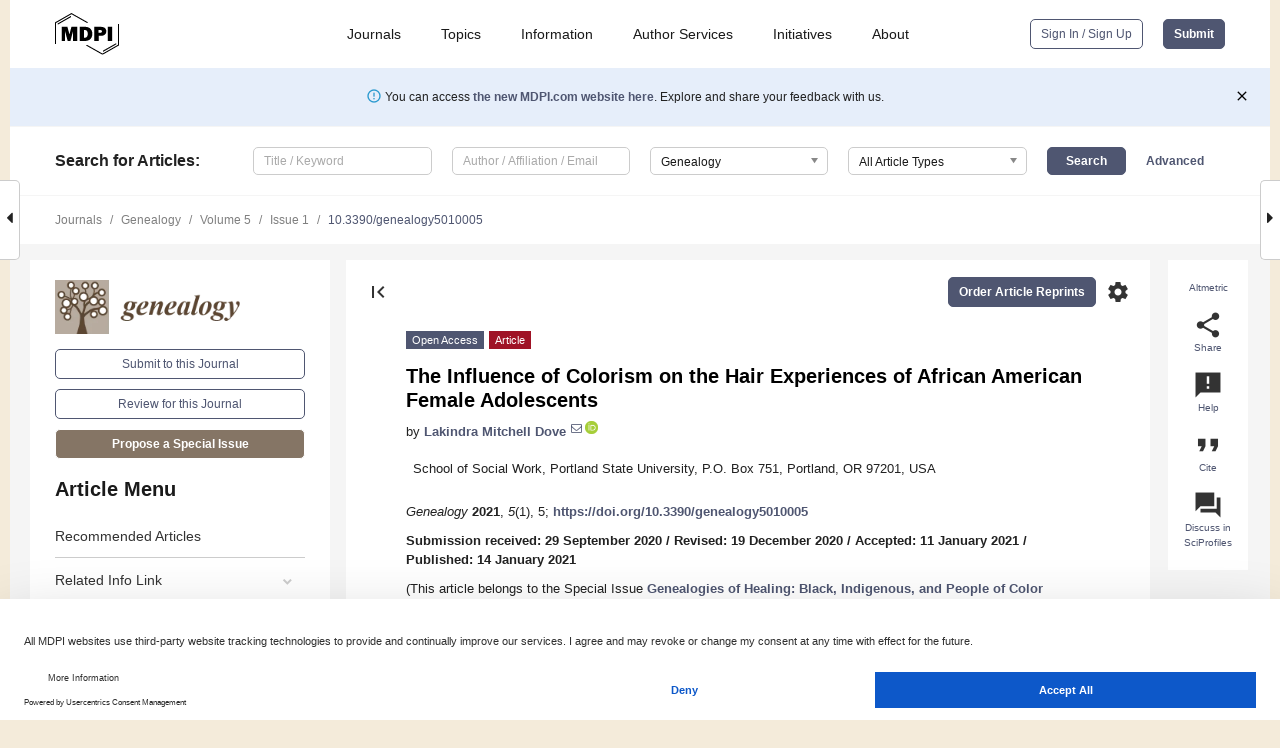

--- FILE ---
content_type: text/html; charset=UTF-8
request_url: https://www.mdpi.com/2313-5778/5/1/5
body_size: 74584
content:


<!DOCTYPE html>
<html lang="en" xmlns:og="http://ogp.me/ns#" xmlns:fb="https://www.facebook.com/2008/fbml">
    <head>
        <meta charset="utf-8">
        <meta http-equiv="X-UA-Compatible" content="IE=edge,chrome=1">
        <meta content="mdpi" name="sso-service" />
                             <meta content="width=device-width, initial-scale=1.0" name="viewport" />        
                <title>The Influence of Colorism on the Hair Experiences of African American Female Adolescents</title><link rel="stylesheet" href="https://pub.mdpi-res.com/assets/css/font-awesome.min.css?eb190a3a77e5e1ee?1768393762">
        <link rel="stylesheet" href="https://pub.mdpi-res.com/assets/css/jquery.multiselect.css?f56c135cbf4d1483?1768393762">
        <link rel="stylesheet" href="https://pub.mdpi-res.com/assets/css/chosen.min.css?d7ca5ca9441ef9e1?1768393762">

                    <link rel="stylesheet" href="https://pub.mdpi-res.com/assets/css/main2.css?811c15039ec4533e?1768393762">
        
                <link rel="mask-icon" href="https://pub.mdpi-res.com/img/mask-icon-128.svg?c1c7eca266cd7013?1768393762" color="#4f5671">
        <link rel="apple-touch-icon" sizes="180x180" href="https://pub.mdpi-res.com/icon/apple-touch-icon-180x180.png?1768393762">
        <link rel="apple-touch-icon" sizes="152x152" href="https://pub.mdpi-res.com/icon/apple-touch-icon-152x152.png?1768393762">
        <link rel="apple-touch-icon" sizes="144x144" href="https://pub.mdpi-res.com/icon/apple-touch-icon-144x144.png?1768393762">
        <link rel="apple-touch-icon" sizes="120x120" href="https://pub.mdpi-res.com/icon/apple-touch-icon-120x120.png?1768393762">
        <link rel="apple-touch-icon" sizes="114x114" href="https://pub.mdpi-res.com/icon/apple-touch-icon-114x114.png?1768393762">
        <link rel="apple-touch-icon" sizes="76x76"   href="https://pub.mdpi-res.com/icon/apple-touch-icon-76x76.png?1768393762">
        <link rel="apple-touch-icon" sizes="72x72"   href="https://pub.mdpi-res.com/icon/apple-touch-icon-72x72.png?1768393762">
        <link rel="apple-touch-icon" sizes="57x57"   href="https://pub.mdpi-res.com/icon/apple-touch-icon-57x57.png?1768393762">
        <link rel="apple-touch-icon"                 href="https://pub.mdpi-res.com/icon/apple-touch-icon-57x57.png?1768393762">
        <link rel="apple-touch-icon-precomposed"     href="https://pub.mdpi-res.com/icon/apple-touch-icon-57x57.png?1768393762">
                        <link rel="manifest" href="/manifest.json">
        <meta name="theme-color" content="#ffffff">
        <meta name="application-name" content="&nbsp;"/>

            <link rel="apple-touch-startup-image" href="https://pub.mdpi-res.com/img/journals/genealogy-logo-sq.png?cc4968a90e029546">
    <link rel="apple-touch-icon" href="https://pub.mdpi-res.com/img/journals/genealogy-logo-sq.png?cc4968a90e029546">
    <meta name="msapplication-TileImage" content="https://pub.mdpi-res.com/img/journals/genealogy-logo-sq.png?cc4968a90e029546">

            <link rel="stylesheet" href="https://pub.mdpi-res.com/assets/css/jquery-ui-1.10.4.custom.min.css?80647d88647bf347?1768393762">
    <link rel="stylesheet" href="https://pub.mdpi-res.com/assets/css/magnific-popup.min.css?04d343e036f8eecd?1768393762">
    <link rel="stylesheet" href="https://pub.mdpi-res.com/assets/css/xml2html/article-html.css?b5ed6c65b8b7ceb9?1768393762">
            
    <style>

h2, #abstract .related_suggestion_title {
    }

.batch_articles a {
    color: #000;
}

    a, .batch_articles .authors a, a:focus, a:hover, a:active, .batch_articles a:focus, .batch_articles a:hover, li.side-menu-li a {
            }

    span.label a {
        color: #fff;
    }

    #main-content a.title-link:hover,
    #main-content a.title-link:focus,
    #main-content div.generic-item a.title-link:hover,
    #main-content div.generic-item a.title-link:focus {
            }

    #main-content #middle-column .generic-item.article-item a.title-link:hover,
    #main-content #middle-column .generic-item.article-item a.title-link:focus {
            }

    .art-authors a.toEncode {
        color: #333;
        font-weight: 700;
    }

    #main-content #middle-column ul li::before {
            }

    .accordion-navigation.active a.accordion__title,
    .accordion-navigation.active a.accordion__title::after {
            }

    .accordion-navigation li:hover::before,
    .accordion-navigation li:hover a,
    .accordion-navigation li:focus a {
            }

    .relative-size-container .relative-size-image .relative-size {
            }

    .middle-column__help__fixed a:hover i,
            }

    input[type="checkbox"]:checked:after {
            }

    input[type="checkbox"]:not(:disabled):hover:before {
            }

    #main-content .bolded-text {
            }


#main-content .hypothesis-count-container {
    }

#main-content .hypothesis-count-container:before {
    }

.full-size-menu ul li.menu-item .dropdown-wrapper {
    }

.full-size-menu ul li.menu-item > a.open::after {
    }

#title-story .title-story-orbit .orbit-caption {
    #background: url('/img/design/000000_background.png') !important;
    background: url('/img/design/ffffff_background.png') !important;
    color: rgb(51, 51, 51) !important;
}

#main-content .content__container__orbit {
    background-color: #000 !important;
}

#main-content .content__container__journal {
        color: #fff;
}

.html-article-menu .row span {
    }

.html-article-menu .row span.active {
    }

.accordion-navigation__journal .side-menu-li.active::before,
.accordion-navigation__journal .side-menu-li.active a {
    color: rgba(92,71,50,0.75) !important;
    font-weight: 700;
}

.accordion-navigation__journal .side-menu-li:hover::before ,
.accordion-navigation__journal .side-menu-li:hover a {
    color: rgba(92,71,50,0.75) !important;
    }

.side-menu-ul li.active a, .side-menu-ul li.active, .side-menu-ul li.active::before {
    color: rgba(92,71,50,0.75) !important;
}

.side-menu-ul li.active a {
    }

.result-selected, .active-result.highlighted, .active-result:hover,
.result-selected, .active-result.highlighted, .active-result:focus {
        }

.search-container.search-container__default-scheme {
    }

nav.tab-bar .open-small-search.active:after {
    }

.search-container.search-container__default-scheme .custom-accordion-for-small-screen-link::after {
    color: #fff;
}

@media only screen and (max-width: 50em) {
    #main-content .content__container.journal-info {
        color: #fff;
            }

    #main-content .content__container.journal-info a {
        color: #fff;
    }
} 

.button.button--color {
        }

.button.button--color:hover,
.button.button--color:focus {
            }

.button.button--color-journal {
    position: relative;
    background-color: rgba(92,71,50,0.75);
    border-color: #fff;
    color: #fff !important;
}

.button.button--color-journal:hover::before {
    content: '';
    position: absolute;
    top: 0;
    left: 0;
    height: 100%;
    width: 100%;
    background-color: #ffffff;
    opacity: 0.2;
}

.button.button--color-journal:visited,
.button.button--color-journal:hover,
.button.button--color-journal:focus {
    background-color: rgba(92,71,50,0.75);
    border-color: #fff;
    color: #fff !important;
}

.button.button--color path {
    }

.button.button--color:hover path {
    fill: #fff;
}

#main-content #search-refinements .ui-slider-horizontal .ui-slider-range {
    }

.breadcrumb__element:last-of-type a {
    }

#main-header {
    }

#full-size-menu .top-bar, #full-size-menu li.menu-item span.user-email {
    }

.top-bar-section li:not(.has-form) a:not(.button) {
    }

#full-size-menu li.menu-item .dropdown-wrapper li a:hover {
    }

#full-size-menu li.menu-item a:hover, #full-size-menu li.menu.item a:focus, nav.tab-bar a:hover {
    }
#full-size-menu li.menu.item a:active, #full-size-menu li.menu.item a.active {
    }

#full-size-menu li.menu-item a.open-mega-menu.active, #full-size-menu li.menu-item div.mega-menu, a.open-mega-menu.active {
        }

#full-size-menu li.menu-item div.mega-menu li, #full-size-menu li.menu-item div.mega-menu a {
            border-color: #9a9a9a;
}

div.type-section h2 {
                font-size: 20px;
    line-height: 26px;
    font-weight: 300;
}

div.type-section h3 {
    margin-left: 15px;
    margin-bottom: 0px;
    font-weight: 300;
}

.journal-tabs .tab-title.active a {
            }

</style>
    <link rel="stylesheet" href="https://pub.mdpi-res.com/assets/css/slick.css?f38b2db10e01b157?1768393762">

                
    <meta name="title" content="The Influence of Colorism on the Hair Experiences of African American Female Adolescents">
    <meta name="description" content="This article addresses the prevalence of colorism among the hair care narratives of African American female adolescents. Eleven interviews were conducted to explore the connection between hair and sense of self and self-esteem. During data collection and analysis, the theme surrounding colorism emerged, as many participants discussed its influence on hair, recalling traumatic hair and colorist experiences. This article focuses on the analysis of these narratives using the colorist-historical trauma framework. Three themes emerged: (1) colorist experiences; (2) perceptions of good hair; and (3) the influence of White beauty standards. These themes reflect how participants conceptualized the implications of colorism and its impact on their psychosocial and emotional well-being. The article highlights how colorism is embedded in their lived experiences and how participants combated the presence of colorism perpetuated by family, peers, and society, to embrace their identities. The article outlines the implications of collective efforts to decolonize hair and promote healing and liberation through actions such as the natural hair movement, legal efforts to protect hairstyle preferences in schools and the workplace, and overall awareness of the perception of Black women in media. It also discusses shifts in attitudes, perspectives, and beliefs regarding hair among younger generations." >
    <link rel="image_src" href="https://pub.mdpi-res.com/img/journals/genealogy-logo.png?cc4968a90e029546" >
    <meta name="dc.title" content="The Influence of Colorism on the Hair Experiences of African American Female Adolescents">

    <meta name="dc.creator" content="Lakindra Mitchell Dove">
    
    <meta name="dc.type" content="Article">
    <meta name="dc.source" content="Genealogy 2021, Vol. 5, Page 5">
    <meta name="dc.date" content="2021-01-14">
    <meta name ="dc.identifier" content="10.3390/genealogy5010005">
    
    <meta name="dc.publisher" content="Multidisciplinary Digital Publishing Institute">
    <meta name="dc.rights" content="http://creativecommons.org/licenses/by/3.0/">
    <meta name="dc.format" content="application/pdf" >
    <meta name="dc.language" content="en" >
    <meta name="dc.description" content="This article addresses the prevalence of colorism among the hair care narratives of African American female adolescents. Eleven interviews were conducted to explore the connection between hair and sense of self and self-esteem. During data collection and analysis, the theme surrounding colorism emerged, as many participants discussed its influence on hair, recalling traumatic hair and colorist experiences. This article focuses on the analysis of these narratives using the colorist-historical trauma framework. Three themes emerged: (1) colorist experiences; (2) perceptions of good hair; and (3) the influence of White beauty standards. These themes reflect how participants conceptualized the implications of colorism and its impact on their psychosocial and emotional well-being. The article highlights how colorism is embedded in their lived experiences and how participants combated the presence of colorism perpetuated by family, peers, and society, to embrace their identities. The article outlines the implications of collective efforts to decolonize hair and promote healing and liberation through actions such as the natural hair movement, legal efforts to protect hairstyle preferences in schools and the workplace, and overall awareness of the perception of Black women in media. It also discusses shifts in attitudes, perspectives, and beliefs regarding hair among younger generations." >

    <meta name="dc.subject" content="colorism" >
    <meta name="dc.subject" content="skin tone bias" >
    <meta name="dc.subject" content="Black girls" >
    <meta name="dc.subject" content="African Americans" >
    <meta name="dc.subject" content="Black hair" >
    
    <meta name ="prism.issn" content="2313-5778">
    <meta name ="prism.publicationName" content="Genealogy">
    <meta name ="prism.publicationDate" content="2021-01-14">
    <meta name ="prism.section" content="Article" >

            <meta name ="prism.volume" content="5">
        <meta name ="prism.number" content="1">
        <meta name ="prism.startingPage" content="5" >

            
    <meta name="citation_issn" content="2313-5778">
    <meta name="citation_journal_title" content="Genealogy">
    <meta name="citation_publisher" content="Multidisciplinary Digital Publishing Institute">
    <meta name="citation_title" content="The Influence of Colorism on the Hair Experiences of African American Female Adolescents">
    <meta name="citation_publication_date" content="2021/3">
    <meta name="citation_online_date" content="2021/01/14">

            <meta name="citation_volume" content="5">
        <meta name="citation_issue" content="1">
        <meta name="citation_firstpage" content="5">

            
    <meta name="citation_author" content="Mitchell Dove, Lakindra">
    
    <meta name="citation_doi" content="10.3390/genealogy5010005">
    
    <meta name="citation_id" content="mdpi-genealogy5010005">
    <meta name="citation_abstract_html_url" content="https://www.mdpi.com/2313-5778/5/1/5">

    <meta name="citation_pdf_url" content="https://www.mdpi.com/2313-5778/5/1/5/pdf?version=1610606096">
    <link rel="alternate" type="application/pdf" title="PDF Full-Text" href="https://www.mdpi.com/2313-5778/5/1/5/pdf?version=1610606096">
    <meta name="fulltext_pdf" content="https://www.mdpi.com/2313-5778/5/1/5/pdf?version=1610606096">
    
    <meta name="citation_fulltext_html_url" content="https://www.mdpi.com/2313-5778/5/1/5/htm">
    <link rel="alternate" type="text/html" title="HTML Full-Text" href="https://www.mdpi.com/2313-5778/5/1/5/htm">
    <meta name="fulltext_html" content="https://www.mdpi.com/2313-5778/5/1/5/htm">
    
    <link rel="alternate" type="text/xml" title="XML Full-Text" href="https://www.mdpi.com/2313-5778/5/1/5/xml">
    <meta name="fulltext_xml" content="https://www.mdpi.com/2313-5778/5/1/5/xml">
    <meta name="citation_xml_url" content="https://www.mdpi.com/2313-5778/5/1/5/xml">
    
    <meta name="twitter:card" content="summary" />
    <meta name="twitter:site" content="@MDPIOpenAccess" />
    <meta name="twitter:image" content="https://pub.mdpi-res.com/img/journals/genealogy-logo-social.png?cc4968a90e029546" />

    <meta property="fb:app_id" content="131189377574"/>
    <meta property="og:site_name" content="MDPI"/>
    <meta property="og:type" content="article"/>
    <meta property="og:url" content="https://www.mdpi.com/2313-5778/5/1/5" />
    <meta property="og:title" content="The Influence of Colorism on the Hair Experiences of African American Female Adolescents" />
    <meta property="og:description" content="This article addresses the prevalence of colorism among the hair care narratives of African American female adolescents. Eleven interviews were conducted to explore the connection between hair and sense of self and self-esteem. During data collection and analysis, the theme surrounding colorism emerged, as many participants discussed its influence on hair, recalling traumatic hair and colorist experiences. This article focuses on the analysis of these narratives using the colorist-historical trauma framework. Three themes emerged: (1) colorist experiences; (2) perceptions of good hair; and (3) the influence of White beauty standards. These themes reflect how participants conceptualized the implications of colorism and its impact on their psychosocial and emotional well-being. The article highlights how colorism is embedded in their lived experiences and how participants combated the presence of colorism perpetuated by family, peers, and society, to embrace their identities. The article outlines the implications of collective efforts to decolonize hair and promote healing and liberation through actions such as the natural hair movement, legal efforts to protect hairstyle preferences in schools and the workplace, and overall awareness of the perception of Black women in media. It also discusses shifts in attitudes, perspectives, and beliefs regarding hair among younger generations." />
    <meta property="og:image" content="https://pub.mdpi-res.com/img/journals/genealogy-logo-social.png?cc4968a90e029546" />
                <link rel="alternate" type="application/rss+xml" title="MDPI Publishing - Latest articles" href="https://www.mdpi.com/rss">
                
        <meta name="google-site-verification" content="PxTlsg7z2S00aHroktQd57fxygEjMiNHydKn3txhvwY">
        <meta name="facebook-domain-verification" content="mcoq8dtq6sb2hf7z29j8w515jjoof7" />

                <script id="usercentrics-cmp" src="https://web.cmp.usercentrics.eu/ui/loader.js" data-ruleset-id="PbAnaGk92sB5Cc" async></script>
        
        <!--[if lt IE 9]>
            <script>var browserIe8 = true;</script>
            <link rel="stylesheet" href="https://pub.mdpi-res.com/assets/css/ie8foundationfix.css?50273beac949cbf0?1768393762">
            <script src="//html5shiv.googlecode.com/svn/trunk/html5.js"></script>
            <script src="//cdnjs.cloudflare.com/ajax/libs/html5shiv/3.6.2/html5shiv.js"></script>
            <script src="//s3.amazonaws.com/nwapi/nwmatcher/nwmatcher-1.2.5-min.js"></script>
            <script src="//html5base.googlecode.com/svn-history/r38/trunk/js/selectivizr-1.0.3b.js"></script>
            <script src="//cdnjs.cloudflare.com/ajax/libs/respond.js/1.1.0/respond.min.js"></script>
            <script src="https://pub.mdpi-res.com/assets/js/ie8/ie8patch.js?9e1d3c689a0471df?1768393762"></script>
            <script src="https://pub.mdpi-res.com/assets/js/ie8/rem.min.js?94b62787dcd6d2f2?1768393762"></script>            
                                                        <![endif]-->

                    <script>
                window.dataLayer = window.dataLayer || [];
                function gtag() { dataLayer.push(arguments); }
                gtag('consent', 'default', {
                    'ad_user_data': 'denied',
                    'ad_personalization': 'denied',
                    'ad_storage': 'denied',
                    'analytics_storage': 'denied',
                    'wait_for_update': 500,
                });
                dataLayer.push({'gtm.start': new Date().getTime(), 'event': 'gtm.js'});

                            </script>

            <script>
                (function(w,d,s,l,i){w[l]=w[l]||[];w[l].push({'gtm.start':
                new Date().getTime(),event:'gtm.js'});var f=d.getElementsByTagName(s)[0],
                j=d.createElement(s),dl=l!='dataLayer'?'&l='+l:'';j.async=true;j.src=
                'https://www.googletagmanager.com/gtm.js?id='+i+dl;f.parentNode.insertBefore(j,f);
                })(window,document,'script','dataLayer','GTM-WPK7SW5');
            </script>

                        
                              <script>!function(e){var n="https://s.go-mpulse.net/boomerang/";if("True"=="True")e.BOOMR_config=e.BOOMR_config||{},e.BOOMR_config.PageParams=e.BOOMR_config.PageParams||{},e.BOOMR_config.PageParams.pci=!0,n="https://s2.go-mpulse.net/boomerang/";if(window.BOOMR_API_key="4MGA4-E5JH8-79LAG-STF7X-79Z92",function(){function e(){if(!o){var e=document.createElement("script");e.id="boomr-scr-as",e.src=window.BOOMR.url,e.async=!0,i.parentNode.appendChild(e),o=!0}}function t(e){o=!0;var n,t,a,r,d=document,O=window;if(window.BOOMR.snippetMethod=e?"if":"i",t=function(e,n){var t=d.createElement("script");t.id=n||"boomr-if-as",t.src=window.BOOMR.url,BOOMR_lstart=(new Date).getTime(),e=e||d.body,e.appendChild(t)},!window.addEventListener&&window.attachEvent&&navigator.userAgent.match(/MSIE [67]\./))return window.BOOMR.snippetMethod="s",void t(i.parentNode,"boomr-async");a=document.createElement("IFRAME"),a.src="about:blank",a.title="",a.role="presentation",a.loading="eager",r=(a.frameElement||a).style,r.width=0,r.height=0,r.border=0,r.display="none",i.parentNode.appendChild(a);try{O=a.contentWindow,d=O.document.open()}catch(_){n=document.domain,a.src="javascript:var d=document.open();d.domain='"+n+"';void(0);",O=a.contentWindow,d=O.document.open()}if(n)d._boomrl=function(){this.domain=n,t()},d.write("<bo"+"dy onload='document._boomrl();'>");else if(O._boomrl=function(){t()},O.addEventListener)O.addEventListener("load",O._boomrl,!1);else if(O.attachEvent)O.attachEvent("onload",O._boomrl);d.close()}function a(e){window.BOOMR_onload=e&&e.timeStamp||(new Date).getTime()}if(!window.BOOMR||!window.BOOMR.version&&!window.BOOMR.snippetExecuted){window.BOOMR=window.BOOMR||{},window.BOOMR.snippetStart=(new Date).getTime(),window.BOOMR.snippetExecuted=!0,window.BOOMR.snippetVersion=12,window.BOOMR.url=n+"4MGA4-E5JH8-79LAG-STF7X-79Z92";var i=document.currentScript||document.getElementsByTagName("script")[0],o=!1,r=document.createElement("link");if(r.relList&&"function"==typeof r.relList.supports&&r.relList.supports("preload")&&"as"in r)window.BOOMR.snippetMethod="p",r.href=window.BOOMR.url,r.rel="preload",r.as="script",r.addEventListener("load",e),r.addEventListener("error",function(){t(!0)}),setTimeout(function(){if(!o)t(!0)},3e3),BOOMR_lstart=(new Date).getTime(),i.parentNode.appendChild(r);else t(!1);if(window.addEventListener)window.addEventListener("load",a,!1);else if(window.attachEvent)window.attachEvent("onload",a)}}(),"".length>0)if(e&&"performance"in e&&e.performance&&"function"==typeof e.performance.setResourceTimingBufferSize)e.performance.setResourceTimingBufferSize();!function(){if(BOOMR=e.BOOMR||{},BOOMR.plugins=BOOMR.plugins||{},!BOOMR.plugins.AK){var n=""=="true"?1:0,t="",a="amhavpixzvm242ljtq3a-f-4cb129580-clientnsv4-s.akamaihd.net",i="false"=="true"?2:1,o={"ak.v":"39","ak.cp":"1774948","ak.ai":parseInt("1155516",10),"ak.ol":"0","ak.cr":10,"ak.ipv":4,"ak.proto":"h2","ak.rid":"4ef00e0f","ak.r":38938,"ak.a2":n,"ak.m":"dscb","ak.n":"essl","ak.bpcip":"3.14.10.0","ak.cport":50530,"ak.gh":"23.55.170.174","ak.quicv":"","ak.tlsv":"tls1.3","ak.0rtt":"","ak.0rtt.ed":"","ak.csrc":"-","ak.acc":"","ak.t":"1768528950","ak.ak":"hOBiQwZUYzCg5VSAfCLimQ==GpMlCGHA+l13y0wYJ5wgGxLFF5d05or1FAcx8a6uJ4zro5oH5Yp3oVCV9ZVfSIXL5873kd+Xjpo53nhiLJMMoDKd3ycAElVOmm3bsVdzzXua/4l1b7bPl78NyA3ZiLzBdknBxSaSwm/q/TcORtvt+Kzu13achYCjE4B/pkBHcgHjLU3Az9c/5JHxSTvg59XsZYPDFw0GQmfsOOc+H7QSuiY4vUC2ogMqjizeqiVGpR8R2G9A41w9yvrQOQGuNFfLxLtcurQaivP8P60SiwLLShZSaAIglSpA9PfsoTLZbcDmlTZW9KZXF1O3+O4X/ebtbE2ek5woQrFLzmzW1qAGr4a5AKk545zrJDpeUu8nuwL2sF9EDKFIWiZ5JwJJWIObqt7l0EwYtfwOMHQTjQdd4sogUGyi6O0rj00ZqcWKE7Y=","ak.pv":"21","ak.dpoabenc":"","ak.tf":i};if(""!==t)o["ak.ruds"]=t;var r={i:!1,av:function(n){var t="http.initiator";if(n&&(!n[t]||"spa_hard"===n[t]))o["ak.feo"]=void 0!==e.aFeoApplied?1:0,BOOMR.addVar(o)},rv:function(){var e=["ak.bpcip","ak.cport","ak.cr","ak.csrc","ak.gh","ak.ipv","ak.m","ak.n","ak.ol","ak.proto","ak.quicv","ak.tlsv","ak.0rtt","ak.0rtt.ed","ak.r","ak.acc","ak.t","ak.tf"];BOOMR.removeVar(e)}};BOOMR.plugins.AK={akVars:o,akDNSPreFetchDomain:a,init:function(){if(!r.i){var e=BOOMR.subscribe;e("before_beacon",r.av,null,null),e("onbeacon",r.rv,null,null),r.i=!0}return this},is_complete:function(){return!0}}}}()}(window);</script></head>

    <body>
         
                		        	        		        	
		<div class="direction direction_right" id="small_right" style="border-right-width: 0px; padding:0;">
        <i class="fa fa-caret-right fa-2x"></i>
    </div>

	<div class="big_direction direction_right" id="big_right" style="border-right-width: 0px;">
				<div style="text-align: right;">
									Next Article in Journal<br>
				<div><a href="/2313-5778/5/1/6">The Story of the Black Family: What It Means to Be Black with an Interracial Family Tree</a></div>
					 			 		Next Article in Special Issue<br>
		 		<div><a href="/2313-5778/5/1/7">Unapologetically Indigenous: Understanding the Doctoral Process through Self-Reflexivity</a></div>
		 		 		 	</div>
	</div>
	
		<div class="direction" id="small_left" style="border-left-width: 0px">
        <i class="fa fa-caret-left fa-2x"></i>
    </div>
	<div class="big_direction" id="big_left" style="border-left-width: 0px;">
				<div>
				      Previous Article in Journal / Special Issue<br>
			  <div><a href="/2313-5778/5/1/4">Healing Lives in Community: The Integrated Transformative Potential Intervention Development (InTrePID) Method</a></div>
			 	</div>
	</div>
	    <div style="clear: both;"></div>

                    
<div id="menuModal" class="reveal-modal reveal-modal-new reveal-modal-menu" aria-hidden="true" data-reveal role="dialog">
    <div class="menu-container">
        <div class="UI_NavMenu">
            


<div class="content__container " >
    <div class="custom-accordion-for-small-screen-link " >
                            <h2>Journals</h2>
                    </div>

    <div class="target-item custom-accordion-for-small-screen-content show-for-medium-up">
                            <div class="menu-container__links">
                        <div style="width: 100%; float: left;">
                            <a href="/about/journals">Active Journals</a>
                            <a href="/about/journalfinder">Find a Journal</a>
                            <a href="/about/journals/proposal">Journal Proposal</a>
                            <a href="/about/proceedings">Proceedings Series</a>
                        </div>
                    </div>
                    </div>
</div>

            <a href="/topics">
                <h2>Topics</h2>
            </a>

            


<div class="content__container " >
    <div class="custom-accordion-for-small-screen-link " >
                            <h2>Information</h2>
                    </div>

    <div class="target-item custom-accordion-for-small-screen-content show-for-medium-up">
                            <div class="menu-container__links">
                        <div style="width: 100%; max-width: 200px; float: left;">
                            <a href="/authors">For Authors</a>
                            <a href="/reviewers">For Reviewers</a>
                            <a href="/editors">For Editors</a>
                            <a href="/librarians">For Librarians</a>
                            <a href="/publishing_services">For Publishers</a>
                            <a href="/societies">For Societies</a>
                            <a href="/conference_organizers">For Conference Organizers</a>
                        </div>
                        <div style="width: 100%; max-width: 250px; float: left;">
                            <a href="/openaccess">Open Access Policy</a>
                            <a href="/ioap">Institutional Open Access Program</a>
                            <a href="/special_issues_guidelines">Special Issues Guidelines</a>
                            <a href="/editorial_process">Editorial Process</a>
                            <a href="/ethics">Research and Publication Ethics</a>
                            <a href="/apc">Article Processing Charges</a>
                            <a href="/awards">Awards</a>
                            <a href="/testimonials">Testimonials</a>
                        </div>
                    </div>
                    </div>
</div>

            <a href="/authors/english">
                <h2>Author Services</h2>
            </a>

            


<div class="content__container " >
    <div class="custom-accordion-for-small-screen-link " >
                            <h2>Initiatives</h2>
                    </div>

    <div class="target-item custom-accordion-for-small-screen-content show-for-medium-up">
                            <div class="menu-container__links">
                        <div style="width: 100%; float: left;">
                            <a href="https://sciforum.net" target="_blank" rel="noopener noreferrer">Sciforum</a>
                            <a href="https://www.mdpi.com/books" target="_blank" rel="noopener noreferrer">MDPI Books</a>
                            <a href="https://www.preprints.org" target="_blank" rel="noopener noreferrer">Preprints.org</a>
                            <a href="https://www.scilit.com" target="_blank" rel="noopener noreferrer">Scilit</a>
                            <a href="https://sciprofiles.com" target="_blank" rel="noopener noreferrer">SciProfiles</a>
                            <a href="https://encyclopedia.pub" target="_blank" rel="noopener noreferrer">Encyclopedia</a>
                            <a href="https://jams.pub" target="_blank" rel="noopener noreferrer">JAMS</a>
                            <a href="/about/proceedings">Proceedings Series</a>
                        </div>
                    </div>
                    </div>
</div>

            


<div class="content__container " >
    <div class="custom-accordion-for-small-screen-link " >
                            <h2>About</h2>
                    </div>

    <div class="target-item custom-accordion-for-small-screen-content show-for-medium-up">
                            <div class="menu-container__links">
                        <div style="width: 100%; float: left;">
                            <a href="/about">Overview</a>
                            <a href="/about/contact">Contact</a>
                            <a href="https://careers.mdpi.com" target="_blank" rel="noopener noreferrer">Careers</a>
                            <a href="/about/announcements">News</a>
                            <a href="/about/press">Press</a>
                            <a href="http://blog.mdpi.com/" target="_blank" rel="noopener noreferrer">Blog</a>
                        </div>
                    </div>
                    </div>
</div>
        </div>

        <div class="menu-container__buttons">
                            <a class="button UA_SignInUpButton" href="/user/login">Sign In / Sign Up</a>
                    </div>
    </div>
</div>

                
<div id="captchaModal" class="reveal-modal reveal-modal-new reveal-modal-new--small" data-reveal aria-label="Captcha" aria-hidden="true" role="dialog"></div>
        
<div id="actionDisabledModal" class="reveal-modal" data-reveal aria-labelledby="actionDisableModalTitle" aria-hidden="true" role="dialog" style="width: 300px;">
    <h2 id="actionDisableModalTitle">Notice</h2>
    <form action="/email/captcha" method="post" id="emailCaptchaForm">
        <div class="row">
            <div id="js-action-disabled-modal-text" class="small-12 columns">
            </div>
            
            <div id="js-action-disabled-modal-submit" class="small-12 columns" style="margin-top: 10px; display: none;">
                You can make submissions to other journals 
                <a href="https://susy.mdpi.com/user/manuscripts/upload">here</a>.
            </div>
        </div>
    </form>
    <a class="close-reveal-modal" aria-label="Close">
        <i class="material-icons">clear</i>
    </a>
</div>
        
<div id="rssNotificationModal" class="reveal-modal reveal-modal-new" data-reveal aria-labelledby="rssNotificationModalTitle" aria-hidden="true" role="dialog">
    <div class="row">
        <div class="small-12 columns">
            <h2 id="rssNotificationModalTitle">Notice</h2>
            <p>
                You are accessing a machine-readable page. In order to be human-readable, please install an RSS reader.
            </p>
        </div>
    </div>
    <div class="row">
        <div class="small-12 columns">
            <a class="button button--color js-rss-notification-confirm">Continue</a>
            <a class="button button--grey" onclick="$(this).closest('.reveal-modal').find('.close-reveal-modal').click(); return false;">Cancel</a>
        </div>
    </div>
    <a class="close-reveal-modal" aria-label="Close">
        <i class="material-icons">clear</i>
    </a>
</div>
        
<div id="drop-article-label-openaccess" class="f-dropdown medium" data-dropdown-content aria-hidden="true" tabindex="-1">
    <p>
        All articles published by MDPI are made immediately available worldwide under an open access license. No special 
        permission is required to reuse all or part of the article published by MDPI, including figures and tables. For 
        articles published under an open access Creative Common CC BY license, any part of the article may be reused without 
        permission provided that the original article is clearly cited. For more information, please refer to
        <a href="https://www.mdpi.com/openaccess">https://www.mdpi.com/openaccess</a>.
    </p>
</div>

<div id="drop-article-label-feature" class="f-dropdown medium" data-dropdown-content aria-hidden="true" tabindex="-1">
    <p>
        Feature papers represent the most advanced research with significant potential for high impact in the field. A Feature 
        Paper should be a substantial original Article that involves several techniques or approaches, provides an outlook for 
        future research directions and describes possible research applications.
    </p>

    <p>
        Feature papers are submitted upon individual invitation or recommendation by the scientific editors and must receive 
        positive feedback from the reviewers.
    </p>
</div>

<div id="drop-article-label-choice" class="f-dropdown medium" data-dropdown-content aria-hidden="true" tabindex="-1">
    <p>
        Editor’s Choice articles are based on recommendations by the scientific editors of MDPI journals from around the world. 
        Editors select a small number of articles recently published in the journal that they believe will be particularly 
        interesting to readers, or important in the respective research area. The aim is to provide a snapshot of some of the 
        most exciting work published in the various research areas of the journal.

        <div style="margin-top: -10px;">
            <div id="drop-article-label-choice-journal-link" style="display: none; margin-top: -10px; padding-top: 10px;">
            </div>
        </div>
    </p>
</div>

<div id="drop-article-label-resubmission" class="f-dropdown medium" data-dropdown-content aria-hidden="true" tabindex="-1">
    <p>
        Original Submission Date Received: <span id="drop-article-label-resubmission-date"></span>.
    </p>
</div>

                <div id="container">
                        
                <noscript>
                    <div id="no-javascript">
                        You seem to have javascript disabled. Please note that many of the page functionalities won't work as expected without javascript enabled.
                    </div>
                </noscript>

                <div class="fixed">
                    <nav class="tab-bar show-for-medium-down">
                        <div class="row full-width collapse">
                            <div class="medium-3 small-4 columns">
                                <a href="/">
                                    <img class="full-size-menu__mdpi-logo" src="https://pub.mdpi-res.com/img/design/mdpi-pub-logo-black-small1.svg?da3a8dcae975a41c?1768393762" style="width: 64px;" title="MDPI Open Access Journals">
                                </a>
                            </div>
                            <div class="medium-3 small-4 columns right-aligned">
                                <div class="show-for-medium-down">
                                    <a href="#" style="display: none;">
                                        <i class="material-icons" onclick="$('#menuModal').foundation('reveal', 'close'); return false;">clear</i>
                                    </a>

                                    <a class="js-toggle-desktop-layout-link" title="Toggle desktop layout" style="display: none;" href="/toggle_desktop_layout_cookie">
                                        <i class="material-icons">zoom_out_map</i>
                                    </a>

                                                                            <a href="#" class="js-open-small-search open-small-search">
                                            <i class="material-icons show-for-small only">search</i>
                                        </a>
                                    
                                    <a title="MDPI main page" class="js-open-menu" data-reveal-id="menuModal" href="#">
                                        <i class="material-icons">menu</i>
                                    </a>
                                </div>
                            </div>
                        </div>
                    </nav>                       	
                </div>
                
                <section class="main-section">
                    <header>
                        <div class="full-size-menu show-for-large-up">
                             
                                <div class="row full-width">
                                                                        <div class="large-1 columns">
                                        <a href="/">
                                            <img class="full-size-menu__mdpi-logo" src="https://pub.mdpi-res.com/img/design/mdpi-pub-logo-black-small1.svg?da3a8dcae975a41c?1768393762" title="MDPI Open Access Journals">
                                        </a>
                                    </div>

                                                                        <div class="large-8 columns text-right UI_NavMenu">
                                        <ul>
                                            <li class="menu-item"> 
                                                <a href="/about/journals" data-dropdown="journals-dropdown" aria-controls="journals-dropdown" aria-expanded="false" data-options="is_hover: true; hover_timeout: 200">Journals</a>

                                                <ul id="journals-dropdown" class="f-dropdown dropdown-wrapper dropdown-wrapper__small" data-dropdown-content aria-hidden="true" tabindex="-1">
                                                    <li>
                                                        <div class="row">
                                                            <div class="small-12 columns">
                                                                <ul>
                                                                    <li>
                                                                        <a href="/about/journals">
                                                                            Active Journals
                                                                        </a>
                                                                    </li>
                                                                    <li>
                                                                        <a href="/about/journalfinder">
                                                                            Find a Journal
                                                                        </a>
                                                                    </li>
                                                                    <li>
                                                                        <a href="/about/journals/proposal">
                                                                            Journal Proposal
                                                                        </a>
                                                                    </li>
                                                                    <li>
                                                                        <a href="/about/proceedings">
                                                                            Proceedings Series
                                                                        </a>
                                                                    </li>
                                                                </ul>
                                                            </div>
                                                        </div>
                                                    </li>
                                                </ul>
                                            </li>

                                            <li class="menu-item"> 
                                                <a href="/topics">Topics</a>
                                            </li>

                                            <li class="menu-item"> 
                                                <a href="/authors" data-dropdown="information-dropdown" aria-controls="information-dropdown" aria-expanded="false" data-options="is_hover:true; hover_timeout:200">Information</a>

                                                <ul id="information-dropdown" class="f-dropdown dropdown-wrapper" data-dropdown-content aria-hidden="true" tabindex="-1">
                                                    <li>
                                                        <div class="row">
                                                            <div class="small-5 columns right-border">
                                                                <ul>
                                                                    <li>
                                                                        <a href="/authors">For Authors</a>
                                                                    </li>
                                                                    <li>
                                                                        <a href="/reviewers">For Reviewers</a>
                                                                    </li>
                                                                    <li>
                                                                        <a href="/editors">For Editors</a>
                                                                    </li>
                                                                    <li>
                                                                        <a href="/librarians">For Librarians</a>
                                                                    </li>
                                                                    <li>
                                                                        <a href="/publishing_services">For Publishers</a>
                                                                    </li>
                                                                    <li>
                                                                        <a href="/societies">For Societies</a>
                                                                    </li>
                                                                    <li>
                                                                        <a href="/conference_organizers">For Conference Organizers</a>
                                                                    </li>
                                                                </ul>
                                                            </div>

                                                            <div class="small-7 columns">
                                                                <ul>
                                                                    <li>
                                                                        <a href="/openaccess">Open Access Policy</a>
                                                                    </li>
                                                                    <li>
                                                                        <a href="/ioap">Institutional Open Access Program</a>
                                                                    </li>
                                                                    <li>
                                                                        <a href="/special_issues_guidelines">Special Issues Guidelines</a>
                                                                    </li>
                                                                    <li>
                                                                        <a href="/editorial_process">Editorial Process</a>
                                                                    </li>
                                                                    <li>
                                                                        <a href="/ethics">Research and Publication Ethics</a>
                                                                    </li>
                                                                    <li>
                                                                        <a href="/apc">Article Processing Charges</a>
                                                                    </li>
                                                                    <li>
                                                                        <a href="/awards">Awards</a>
                                                                    </li>
                                                                    <li>
                                                                        <a href="/testimonials">Testimonials</a>
                                                                    </li>
                                                                </ul>
                                                            </div>
                                                        </div>
                                                    </li>
                                                </ul>
                                            </li>

                                            <li class="menu-item">
                                                <a href="/authors/english">Author Services</a>
                                            </li>

                                            <li class="menu-item"> 
                                                <a href="/about/initiatives" data-dropdown="initiatives-dropdown" aria-controls="initiatives-dropdown" aria-expanded="false" data-options="is_hover: true; hover_timeout: 200">Initiatives</a>

                                                <ul id="initiatives-dropdown" class="f-dropdown dropdown-wrapper dropdown-wrapper__small" data-dropdown-content aria-hidden="true" tabindex="-1">
                                                    <li>
                                                        <div class="row">
                                                            <div class="small-12 columns">
                                                                <ul>
                                                                    <li>
                                                                        <a href="https://sciforum.net" target="_blank" rel="noopener noreferrer">
                                                                                                                                                        Sciforum
                                                                        </a>
                                                                    </li>
                                                                    <li>
                                                                        <a href="https://www.mdpi.com/books" target="_blank" rel="noopener noreferrer">
                                                                                                                                                        MDPI Books
                                                                        </a>
                                                                    </li>
                                                                    <li>
                                                                        <a href="https://www.preprints.org" target="_blank" rel="noopener noreferrer">
                                                                                                                                                        Preprints.org
                                                                        </a>
                                                                    </li>
                                                                    <li>
                                                                        <a href="https://www.scilit.com" target="_blank" rel="noopener noreferrer">
                                                                                                                                                        Scilit
                                                                        </a>
                                                                    </li>
                                                                    <li>
                                                                        <a href="https://sciprofiles.com" target="_blank" rel="noopener noreferrer">
                                                                            SciProfiles
                                                                        </a>
                                                                    </li>
                                                                    <li>
                                                                        <a href="https://encyclopedia.pub" target="_blank" rel="noopener noreferrer">
                                                                                                                                                        Encyclopedia
                                                                        </a>
                                                                    </li>
                                                                    <li>
                                                                        <a href="https://jams.pub" target="_blank" rel="noopener noreferrer">
                                                                            JAMS
                                                                        </a>
                                                                    </li>
                                                                    <li>
                                                                        <a href="/about/proceedings">
                                                                            Proceedings Series
                                                                        </a>
                                                                    </li>
                                                                </ul>
                                                            </div>
                                                        </div>
                                                    </li>
                                                </ul>
                                            </li>

                                            <li class="menu-item"> 
                                                <a href="/about" data-dropdown="about-dropdown" aria-controls="about-dropdown" aria-expanded="false" data-options="is_hover: true; hover_timeout: 200">About</a>

                                                <ul id="about-dropdown" class="f-dropdown dropdown-wrapper dropdown-wrapper__small" data-dropdown-content aria-hidden="true" tabindex="-1">
                                                    <li>
                                                        <div class="row">
                                                            <div class="small-12 columns">
                                                                <ul>
                                                                    <li>
                                                                        <a href="/about">
                                                                            Overview
                                                                        </a>
                                                                    </li>
                                                                    <li>
                                                                        <a href="/about/contact">
                                                                            Contact
                                                                        </a>
                                                                    </li>
                                                                    <li>
                                                                        <a href="https://careers.mdpi.com" target="_blank" rel="noopener noreferrer">
                                                                            Careers
                                                                        </a>
                                                                    </li>
                                                                    <li> 
                                                                        <a href="/about/announcements">
                                                                            News
                                                                        </a>
                                                                    </li>
                                                                    <li> 
                                                                        <a href="/about/press">
                                                                            Press
                                                                        </a>
                                                                    </li>
                                                                    <li>
                                                                        <a href="http://blog.mdpi.com/" target="_blank" rel="noopener noreferrer">
                                                                            Blog
                                                                        </a>
                                                                    </li>
                                                                </ul>
                                                            </div>
                                                        </div>
                                                    </li>
                                                </ul>
                                            </li>

                                                                                    </ul>
                                    </div>

                                    <div class="large-3 columns text-right full-size-menu__buttons">
                                        <div>
                                                                                            <a class="button button--default-inversed UA_SignInUpButton" href="/user/login">Sign In / Sign Up</a>
                                            
                                                <a class="button button--default js-journal-active-only-link js-journal-active-only-submit-link UC_NavSubmitButton" href="            https://susy.mdpi.com/user/manuscripts/upload?journal=genealogy
    " data-disabledmessage="new submissions are not possible.">Submit</a>
                                        </div>
                                    </div>
                                </div>
                            </div>

                            <div class="row full-width new-website-link-banner" style="padding: 20px 50px 20px 20px; background-color: #E6EEFA; position: relative; display: none;">
                                <div class="small-12 columns" style="padding: 0; margin: 0; text-align: center;">
                                    <i class="material-icons" style="font-size: 16px; color: #2C9ACF; position: relative; top: -2px;">error_outline</i>
                                    You can access <a href="https://www.mdpi.com/redirect/new_site">the new MDPI.com website here</a>. Explore and share your feedback with us.
                                    <a href="#" class="new-website-link-banner-close"><i class="material-icons" style="font-size: 16px; color: #000000; position: absolute; right: -30px; top: 0px;">close</i></a>
                                </div>
                            </div>

                                                            <div class="header-divider">&nbsp;</div>
                            
                                                            <div class="search-container hide-for-small-down row search-container__homepage-scheme">
                                                                                                                        
















<form id="basic_search" style="background-color: inherit !important;" class="large-12 medium-12 columns " action="/search" method="get">

    <div class="row search-container__main-elements">
            
            <div class="large-2 medium-2 small-12 columns text-right1 small-only-text-left">
        <div class="show-for-medium-up">
            <div class="search-input-label">&nbsp;</div>
        </div>
            <span class="search-container__title">Search<span class="hide-for-medium"> for Articles</span><span class="hide-for-small">:</span></span>
    
    </div>


        <div class="custom-accordion-for-small-screen-content">
                
                <div class="large-2 medium-2 small-6 columns ">
        <div class="">
            <div class="search-input-label">Title / Keyword</div>
        </div>
                <input type="text" placeholder="Title / Keyword" id="q" tabindex="1" name="q" value="" />
    
    </div>


                
                <div class="large-2 medium-2 small-6 columns ">
        <div class="">
            <div class="search-input-label">Author / Affiliation / Email</div>
        </div>
                <input type="text" id="authors" placeholder="Author / Affiliation / Email" tabindex="2" name="authors" value="" />
    
    </div>


                
                <div class="large-2 medium-2 small-6 columns ">
        <div class="">
            <div class="search-input-label">Journal</div>
        </div>
                <select id="journal" tabindex="3" name="journal" class="chosen-select">
            <option value="">All Journals</option>
             
                        <option value="accountaudit" >
                                    Accounting and Auditing
                            </option>
             
                        <option value="acoustics" >
                                    Acoustics
                            </option>
             
                        <option value="amh" >
                                    Acta Microbiologica Hellenica (AMH)
                            </option>
             
                        <option value="actuators" >
                                    Actuators
                            </option>
             
                        <option value="adhesives" >
                                    Adhesives
                            </option>
             
                        <option value="admsci" >
                                    Administrative Sciences
                            </option>
             
                        <option value="adolescents" >
                                    Adolescents
                            </option>
             
                        <option value="arm" >
                                    Advances in Respiratory Medicine (ARM)
                            </option>
             
                        <option value="aerobiology" >
                                    Aerobiology
                            </option>
             
                        <option value="aerospace" >
                                    Aerospace
                            </option>
             
                        <option value="agriculture" >
                                    Agriculture
                            </option>
             
                        <option value="agriengineering" >
                                    AgriEngineering
                            </option>
             
                        <option value="agrochemicals" >
                                    Agrochemicals
                            </option>
             
                        <option value="agronomy" >
                                    Agronomy
                            </option>
             
                        <option value="ai" >
                                    AI
                            </option>
             
                        <option value="aichem" >
                                    AI Chemistry
                            </option>
             
                        <option value="aieng" >
                                    AI for Engineering
                            </option>
             
                        <option value="aieduc" >
                                    AI in Education
                            </option>
             
                        <option value="aimed" >
                                    AI in Medicine
                            </option>
             
                        <option value="aimater" >
                                    AI Materials
                            </option>
             
                        <option value="aisens" >
                                    AI Sensors
                            </option>
             
                        <option value="air" >
                                    Air
                            </option>
             
                        <option value="algorithms" >
                                    Algorithms
                            </option>
             
                        <option value="allergies" >
                                    Allergies
                            </option>
             
                        <option value="alloys" >
                                    Alloys
                            </option>
             
                        <option value="analog" >
                                    Analog
                            </option>
             
                        <option value="analytica" >
                                    Analytica
                            </option>
             
                        <option value="analytics" >
                                    Analytics
                            </option>
             
                        <option value="anatomia" >
                                    Anatomia
                            </option>
             
                        <option value="anesthres" >
                                    Anesthesia Research
                            </option>
             
                        <option value="animals" >
                                    Animals
                            </option>
             
                        <option value="antibiotics" >
                                    Antibiotics
                            </option>
             
                        <option value="antibodies" >
                                    Antibodies
                            </option>
             
                        <option value="antioxidants" >
                                    Antioxidants
                            </option>
             
                        <option value="applbiosci" >
                                    Applied Biosciences
                            </option>
             
                        <option value="applmech" >
                                    Applied Mechanics
                            </option>
             
                        <option value="applmicrobiol" >
                                    Applied Microbiology
                            </option>
             
                        <option value="applnano" >
                                    Applied Nano
                            </option>
             
                        <option value="applsci" >
                                    Applied Sciences
                            </option>
             
                        <option value="asi" >
                                    Applied System Innovation (ASI)
                            </option>
             
                        <option value="appliedchem" >
                                    AppliedChem
                            </option>
             
                        <option value="appliedmath" >
                                    AppliedMath
                            </option>
             
                        <option value="appliedphys" >
                                    AppliedPhys
                            </option>
             
                        <option value="aquacj" >
                                    Aquaculture Journal
                            </option>
             
                        <option value="architecture" >
                                    Architecture
                            </option>
             
                        <option value="arthropoda" >
                                    Arthropoda
                            </option>
             
                        <option value="arts" >
                                    Arts
                            </option>
             
                        <option value="astronautics" >
                                    Astronautics
                            </option>
             
                        <option value="astronomy" >
                                    Astronomy
                            </option>
             
                        <option value="atmosphere" >
                                    Atmosphere
                            </option>
             
                        <option value="atoms" >
                                    Atoms
                            </option>
             
                        <option value="audiolres" >
                                    Audiology Research
                            </option>
             
                        <option value="automation" >
                                    Automation
                            </option>
             
                        <option value="axioms" >
                                    Axioms
                            </option>
             
                        <option value="bacteria" >
                                    Bacteria
                            </option>
             
                        <option value="batteries" >
                                    Batteries
                            </option>
             
                        <option value="behavsci" >
                                    Behavioral Sciences
                            </option>
             
                        <option value="beverages" >
                                    Beverages
                            </option>
             
                        <option value="BDCC" >
                                    Big Data and Cognitive Computing (BDCC)
                            </option>
             
                        <option value="biochem" >
                                    BioChem
                            </option>
             
                        <option value="bioengineering" >
                                    Bioengineering
                            </option>
             
                        <option value="biologics" >
                                    Biologics
                            </option>
             
                        <option value="biology" >
                                    Biology
                            </option>
             
                        <option value="blsf" >
                                    Biology and Life Sciences Forum
                            </option>
             
                        <option value="biomass" >
                                    Biomass
                            </option>
             
                        <option value="biomechanics" >
                                    Biomechanics
                            </option>
             
                        <option value="biomed" >
                                    BioMed
                            </option>
             
                        <option value="biomedicines" >
                                    Biomedicines
                            </option>
             
                        <option value="biomedinformatics" >
                                    BioMedInformatics
                            </option>
             
                        <option value="biomimetics" >
                                    Biomimetics
                            </option>
             
                        <option value="biomolecules" >
                                    Biomolecules
                            </option>
             
                        <option value="biophysica" >
                                    Biophysica
                            </option>
             
                        <option value="bioresourbioprod" >
                                    Bioresources and Bioproducts
                            </option>
             
                        <option value="biosensors" >
                                    Biosensors
                            </option>
             
                        <option value="biosphere" >
                                    Biosphere
                            </option>
             
                        <option value="biotech" >
                                    BioTech
                            </option>
             
                        <option value="birds" >
                                    Birds
                            </option>
             
                        <option value="blockchains" >
                                    Blockchains
                            </option>
             
                        <option value="brainsci" >
                                    Brain Sciences
                            </option>
             
                        <option value="buildings" >
                                    Buildings
                            </option>
             
                        <option value="businesses" >
                                    Businesses
                            </option>
             
                        <option value="carbon" >
                                    C (Journal of Carbon Research)
                            </option>
             
                        <option value="cancers" >
                                    Cancers
                            </option>
             
                        <option value="cardiogenetics" >
                                    Cardiogenetics
                            </option>
             
                        <option value="cardiovascmed" >
                                    Cardiovascular Medicine
                            </option>
             
                        <option value="catalysts" >
                                    Catalysts
                            </option>
             
                        <option value="cells" >
                                    Cells
                            </option>
             
                        <option value="ceramics" >
                                    Ceramics
                            </option>
             
                        <option value="challenges" >
                                    Challenges
                            </option>
             
                        <option value="ChemEngineering" >
                                    ChemEngineering
                            </option>
             
                        <option value="chemistry" >
                                    Chemistry
                            </option>
             
                        <option value="chemproc" >
                                    Chemistry Proceedings
                            </option>
             
                        <option value="chemosensors" >
                                    Chemosensors
                            </option>
             
                        <option value="children" >
                                    Children
                            </option>
             
                        <option value="chips" >
                                    Chips
                            </option>
             
                        <option value="civileng" >
                                    CivilEng
                            </option>
             
                        <option value="cleantechnol" >
                                    Clean Technologies (Clean Technol.)
                            </option>
             
                        <option value="climate" >
                                    Climate
                            </option>
             
                        <option value="ctn" >
                                    Clinical and Translational Neuroscience (CTN)
                            </option>
             
                        <option value="clinbioenerg" >
                                    Clinical Bioenergetics
                            </option>
             
                        <option value="clinpract" >
                                    Clinics and Practice
                            </option>
             
                        <option value="clockssleep" >
                                    Clocks &amp; Sleep
                            </option>
             
                        <option value="coasts" >
                                    Coasts
                            </option>
             
                        <option value="coatings" >
                                    Coatings
                            </option>
             
                        <option value="colloids" >
                                    Colloids and Interfaces
                            </option>
             
                        <option value="colorants" >
                                    Colorants
                            </option>
             
                        <option value="commodities" >
                                    Commodities
                            </option>
             
                        <option value="complexities" >
                                    Complexities
                            </option>
             
                        <option value="complications" >
                                    Complications
                            </option>
             
                        <option value="compounds" >
                                    Compounds
                            </option>
             
                        <option value="computation" >
                                    Computation
                            </option>
             
                        <option value="csmf" >
                                    Computer Sciences &amp; Mathematics Forum
                            </option>
             
                        <option value="computers" >
                                    Computers
                            </option>
             
                        <option value="condensedmatter" >
                                    Condensed Matter
                            </option>
             
                        <option value="conservation" >
                                    Conservation
                            </option>
             
                        <option value="constrmater" >
                                    Construction Materials
                            </option>
             
                        <option value="cmd" >
                                    Corrosion and Materials Degradation (CMD)
                            </option>
             
                        <option value="cosmetics" >
                                    Cosmetics
                            </option>
             
                        <option value="covid" >
                                    COVID
                            </option>
             
                        <option value="cmtr" >
                                    Craniomaxillofacial Trauma &amp; Reconstruction (CMTR)
                            </option>
             
                        <option value="crops" >
                                    Crops
                            </option>
             
                        <option value="cryo" >
                                    Cryo
                            </option>
             
                        <option value="cryptography" >
                                    Cryptography
                            </option>
             
                        <option value="crystals" >
                                    Crystals
                            </option>
             
                        <option value="culture" >
                                    Culture
                            </option>
             
                        <option value="cimb" >
                                    Current Issues in Molecular Biology (CIMB)
                            </option>
             
                        <option value="curroncol" >
                                    Current Oncology
                            </option>
             
                        <option value="dairy" >
                                    Dairy
                            </option>
             
                        <option value="data" >
                                    Data
                            </option>
             
                        <option value="dentistry" >
                                    Dentistry Journal
                            </option>
             
                        <option value="dermato" >
                                    Dermato
                            </option>
             
                        <option value="dermatopathology" >
                                    Dermatopathology
                            </option>
             
                        <option value="designs" >
                                    Designs
                            </option>
             
                        <option value="diabetology" >
                                    Diabetology
                            </option>
             
                        <option value="diagnostics" >
                                    Diagnostics
                            </option>
             
                        <option value="dietetics" >
                                    Dietetics
                            </option>
             
                        <option value="digital" >
                                    Digital
                            </option>
             
                        <option value="disabilities" >
                                    Disabilities
                            </option>
             
                        <option value="diseases" >
                                    Diseases
                            </option>
             
                        <option value="diversity" >
                                    Diversity
                            </option>
             
                        <option value="dna" >
                                    DNA
                            </option>
             
                        <option value="drones" >
                                    Drones
                            </option>
             
                        <option value="ddc" >
                                    Drugs and Drug Candidates (DDC)
                            </option>
             
                        <option value="dynamics" >
                                    Dynamics
                            </option>
             
                        <option value="earth" >
                                    Earth
                            </option>
             
                        <option value="ecologies" >
                                    Ecologies
                            </option>
             
                        <option value="econometrics" >
                                    Econometrics
                            </option>
             
                        <option value="economies" >
                                    Economies
                            </option>
             
                        <option value="education" >
                                    Education Sciences
                            </option>
             
                        <option value="electricity" >
                                    Electricity
                            </option>
             
                        <option value="electrochem" >
                                    Electrochem
                            </option>
             
                        <option value="electronicmat" >
                                    Electronic Materials
                            </option>
             
                        <option value="electronics" >
                                    Electronics
                            </option>
             
                        <option value="ecm" >
                                    Emergency Care and Medicine
                            </option>
             
                        <option value="encyclopedia" >
                                    Encyclopedia
                            </option>
             
                        <option value="endocrines" >
                                    Endocrines
                            </option>
             
                        <option value="energies" >
                                    Energies
                            </option>
             
                        <option value="esa" >
                                    Energy Storage and Applications (ESA)
                            </option>
             
                        <option value="eng" >
                                    Eng
                            </option>
             
                        <option value="engproc" >
                                    Engineering Proceedings
                            </option>
             
                        <option value="edm" >
                                    Entropic and Disordered Matter (EDM)
                            </option>
             
                        <option value="entropy" >
                                    Entropy
                            </option>
             
                        <option value="eesp" >
                                    Environmental and Earth Sciences Proceedings
                            </option>
             
                        <option value="environments" >
                                    Environments
                            </option>
             
                        <option value="epidemiologia" >
                                    Epidemiologia
                            </option>
             
                        <option value="epigenomes" >
                                    Epigenomes
                            </option>
             
                        <option value="ebj" >
                                    European Burn Journal (EBJ)
                            </option>
             
                        <option value="ejihpe" >
                                    European Journal of Investigation in Health, Psychology and Education (EJIHPE)
                            </option>
             
                        <option value="famsci" >
                                    Family Sciences
                            </option>
             
                        <option value="fermentation" >
                                    Fermentation
                            </option>
             
                        <option value="fibers" >
                                    Fibers
                            </option>
             
                        <option value="fintech" >
                                    FinTech
                            </option>
             
                        <option value="fire" >
                                    Fire
                            </option>
             
                        <option value="fishes" >
                                    Fishes
                            </option>
             
                        <option value="fluids" >
                                    Fluids
                            </option>
             
                        <option value="foods" >
                                    Foods
                            </option>
             
                        <option value="forecasting" >
                                    Forecasting
                            </option>
             
                        <option value="forensicsci" >
                                    Forensic Sciences
                            </option>
             
                        <option value="forests" >
                                    Forests
                            </option>
             
                        <option value="fossstud" >
                                    Fossil Studies
                            </option>
             
                        <option value="foundations" >
                                    Foundations
                            </option>
             
                        <option value="fractalfract" >
                                    Fractal and Fractional (Fractal Fract)
                            </option>
             
                        <option value="fuels" >
                                    Fuels
                            </option>
             
                        <option value="future" >
                                    Future
                            </option>
             
                        <option value="futureinternet" >
                                    Future Internet
                            </option>
             
                        <option value="futurepharmacol" >
                                    Future Pharmacology
                            </option>
             
                        <option value="futuretransp" >
                                    Future Transportation
                            </option>
             
                        <option value="galaxies" >
                                    Galaxies
                            </option>
             
                        <option value="games" >
                                    Games
                            </option>
             
                        <option value="gases" >
                                    Gases
                            </option>
             
                        <option value="gastroent" >
                                    Gastroenterology Insights
                            </option>
             
                        <option value="gastrointestdisord" >
                                    Gastrointestinal Disorders
                            </option>
             
                        <option value="gastronomy" >
                                    Gastronomy
                            </option>
             
                        <option value="gels" >
                                    Gels
                            </option>
             
                        <option value="genealogy" selected='selected'>
                                    Genealogy
                            </option>
             
                        <option value="genes" >
                                    Genes
                            </option>
             
                        <option value="geographies" >
                                    Geographies
                            </option>
             
                        <option value="geohazards" >
                                    GeoHazards
                            </option>
             
                        <option value="geomatics" >
                                    Geomatics
                            </option>
             
                        <option value="geometry" >
                                    Geometry
                            </option>
             
                        <option value="geosciences" >
                                    Geosciences
                            </option>
             
                        <option value="geotechnics" >
                                    Geotechnics
                            </option>
             
                        <option value="geriatrics" >
                                    Geriatrics
                            </option>
             
                        <option value="germs" >
                                    Germs
                            </option>
             
                        <option value="glacies" >
                                    Glacies
                            </option>
             
                        <option value="gucdd" >
                                    Gout, Urate, and Crystal Deposition Disease (GUCDD)
                            </option>
             
                        <option value="grasses" >
                                    Grasses
                            </option>
             
                        <option value="greenhealth" >
                                    Green Health
                            </option>
             
                        <option value="hardware" >
                                    Hardware
                            </option>
             
                        <option value="healthcare" >
                                    Healthcare
                            </option>
             
                        <option value="hearts" >
                                    Hearts
                            </option>
             
                        <option value="hemato" >
                                    Hemato
                            </option>
             
                        <option value="hematolrep" >
                                    Hematology Reports
                            </option>
             
                        <option value="heritage" >
                                    Heritage
                            </option>
             
                        <option value="histories" >
                                    Histories
                            </option>
             
                        <option value="horticulturae" >
                                    Horticulturae
                            </option>
             
                        <option value="hospitals" >
                                    Hospitals
                            </option>
             
                        <option value="humanities" >
                                    Humanities
                            </option>
             
                        <option value="humans" >
                                    Humans
                            </option>
             
                        <option value="hydrobiology" >
                                    Hydrobiology
                            </option>
             
                        <option value="hydrogen" >
                                    Hydrogen
                            </option>
             
                        <option value="hydrology" >
                                    Hydrology
                            </option>
             
                        <option value="hydropower" >
                                    Hydropower
                            </option>
             
                        <option value="hygiene" >
                                    Hygiene
                            </option>
             
                        <option value="immuno" >
                                    Immuno
                            </option>
             
                        <option value="idr" >
                                    Infectious Disease Reports
                            </option>
             
                        <option value="informatics" >
                                    Informatics
                            </option>
             
                        <option value="information" >
                                    Information
                            </option>
             
                        <option value="infrastructures" >
                                    Infrastructures
                            </option>
             
                        <option value="inorganics" >
                                    Inorganics
                            </option>
             
                        <option value="insects" >
                                    Insects
                            </option>
             
                        <option value="instruments" >
                                    Instruments
                            </option>
             
                        <option value="iic" >
                                    Intelligent Infrastructure and Construction
                            </option>
             
                        <option value="ijcs" >
                                    International Journal of Cognitive Sciences (IJCS)
                            </option>
             
                        <option value="ijem" >
                                    International Journal of Environmental Medicine (IJEM)
                            </option>
             
                        <option value="ijerph" >
                                    International Journal of Environmental Research and Public Health (IJERPH)
                            </option>
             
                        <option value="ijfs" >
                                    International Journal of Financial Studies (IJFS)
                            </option>
             
                        <option value="ijms" >
                                    International Journal of Molecular Sciences (IJMS)
                            </option>
             
                        <option value="IJNS" >
                                    International Journal of Neonatal Screening (IJNS)
                            </option>
             
                        <option value="ijom" >
                                    International Journal of Orofacial Myology and Myofunctional Therapy (IJOM)
                            </option>
             
                        <option value="ijpb" >
                                    International Journal of Plant Biology (IJPB)
                            </option>
             
                        <option value="ijt" >
                                    International Journal of Topology
                            </option>
             
                        <option value="ijtm" >
                                    International Journal of Translational Medicine (IJTM)
                            </option>
             
                        <option value="ijtpp" >
                                    International Journal of Turbomachinery, Propulsion and Power (IJTPP)
                            </option>
             
                        <option value="ime" >
                                    International Medical Education (IME)
                            </option>
             
                        <option value="inventions" >
                                    Inventions
                            </option>
             
                        <option value="IoT" >
                                    IoT
                            </option>
             
                        <option value="ijgi" >
                                    ISPRS International Journal of Geo-Information (IJGI)
                            </option>
             
                        <option value="J" >
                                    J
                            </option>
             
                        <option value="jaestheticmed" >
                                    Journal of Aesthetic Medicine (J. Aesthetic Med.)
                            </option>
             
                        <option value="jal" >
                                    Journal of Ageing and Longevity (JAL)
                            </option>
             
                        <option value="jcrm" >
                                    Journal of CardioRenal Medicine (JCRM)
                            </option>
             
                        <option value="jcdd" >
                                    Journal of Cardiovascular Development and Disease (JCDD)
                            </option>
             
                        <option value="jcto" >
                                    Journal of Clinical &amp; Translational Ophthalmology (JCTO)
                            </option>
             
                        <option value="jcm" >
                                    Journal of Clinical Medicine (JCM)
                            </option>
             
                        <option value="jcs" >
                                    Journal of Composites Science (J. Compos. Sci.)
                            </option>
             
                        <option value="jcp" >
                                    Journal of Cybersecurity and Privacy (JCP)
                            </option>
             
                        <option value="jdad" >
                                    Journal of Dementia and Alzheimer&#039;s Disease (JDAD)
                            </option>
             
                        <option value="jdb" >
                                    Journal of Developmental Biology (JDB)
                            </option>
             
                        <option value="jeta" >
                                    Journal of Experimental and Theoretical Analyses (JETA)
                            </option>
             
                        <option value="jemr" >
                                    Journal of Eye Movement Research (JEMR)
                            </option>
             
                        <option value="jfb" >
                                    Journal of Functional Biomaterials (JFB)
                            </option>
             
                        <option value="jfmk" >
                                    Journal of Functional Morphology and Kinesiology (JFMK)
                            </option>
             
                        <option value="jof" >
                                    Journal of Fungi (JoF)
                            </option>
             
                        <option value="jimaging" >
                                    Journal of Imaging (J. Imaging)
                            </option>
             
                        <option value="joi" >
                                    Journal of Innovation
                            </option>
             
                        <option value="jintelligence" >
                                    Journal of Intelligence (J. Intell.)
                            </option>
             
                        <option value="jdream" >
                                    Journal of Interdisciplinary Research Applied to Medicine (JDReAM)
                            </option>
             
                        <option value="jlpea" >
                                    Journal of Low Power Electronics and Applications (JLPEA)
                            </option>
             
                        <option value="jmmp" >
                                    Journal of Manufacturing and Materials Processing (JMMP)
                            </option>
             
                        <option value="jmse" >
                                    Journal of Marine Science and Engineering (JMSE)
                            </option>
             
                        <option value="jmahp" >
                                    Journal of Market Access &amp; Health Policy (JMAHP)
                            </option>
             
                        <option value="jmms" >
                                    Journal of Mind and Medical Sciences (JMMS)
                            </option>
             
                        <option value="jmp" >
                                    Journal of Molecular Pathology (JMP)
                            </option>
             
                        <option value="jnt" >
                                    Journal of Nanotheranostics (JNT)
                            </option>
             
                        <option value="jne" >
                                    Journal of Nuclear Engineering (JNE)
                            </option>
             
                        <option value="ohbm" >
                                    Journal of Otorhinolaryngology, Hearing and Balance Medicine (JOHBM)
                            </option>
             
                        <option value="jop" >
                                    Journal of Parks
                            </option>
             
                        <option value="jpm" >
                                    Journal of Personalized Medicine (JPM)
                            </option>
             
                        <option value="jpbi" >
                                    Journal of Pharmaceutical and BioTech Industry (JPBI)
                            </option>
             
                        <option value="jphytomed" >
                                    Journal of Phytomedicine
                            </option>
             
                        <option value="jor" >
                                    Journal of Respiration (JoR)
                            </option>
             
                        <option value="jrfm" >
                                    Journal of Risk and Financial Management (JRFM)
                            </option>
             
                        <option value="jsan" >
                                    Journal of Sensor and Actuator Networks (JSAN)
                            </option>
             
                        <option value="joma" >
                                    Journal of the Oman Medical Association (JOMA)
                            </option>
             
                        <option value="jtaer" >
                                    Journal of Theoretical and Applied Electronic Commerce Research (JTAER)
                            </option>
             
                        <option value="jvd" >
                                    Journal of Vascular Diseases (JVD)
                            </option>
             
                        <option value="jox" >
                                    Journal of Xenobiotics (JoX)
                            </option>
             
                        <option value="jzbg" >
                                    Journal of Zoological and Botanical Gardens (JZBG)
                            </option>
             
                        <option value="journalmedia" >
                                    Journalism and Media
                            </option>
             
                        <option value="kidneydial" >
                                    Kidney and Dialysis
                            </option>
             
                        <option value="kinasesphosphatases" >
                                    Kinases and Phosphatases
                            </option>
             
                        <option value="knowledge" >
                                    Knowledge
                            </option>
             
                        <option value="labmed" >
                                    LabMed
                            </option>
             
                        <option value="laboratories" >
                                    Laboratories
                            </option>
             
                        <option value="land" >
                                    Land
                            </option>
             
                        <option value="languages" >
                                    Languages
                            </option>
             
                        <option value="laws" >
                                    Laws
                            </option>
             
                        <option value="life" >
                                    Life
                            </option>
             
                        <option value="lights" >
                                    Lights
                            </option>
             
                        <option value="limnolrev" >
                                    Limnological Review
                            </option>
             
                        <option value="lipidology" >
                                    Lipidology
                            </option>
             
                        <option value="liquids" >
                                    Liquids
                            </option>
             
                        <option value="literature" >
                                    Literature
                            </option>
             
                        <option value="livers" >
                                    Livers
                            </option>
             
                        <option value="logics" >
                                    Logics
                            </option>
             
                        <option value="logistics" >
                                    Logistics
                            </option>
             
                        <option value="lubricants" >
                                    Lubricants
                            </option>
             
                        <option value="lymphatics" >
                                    Lymphatics
                            </option>
             
                        <option value="make" >
                                    Machine Learning and Knowledge Extraction (MAKE)
                            </option>
             
                        <option value="machines" >
                                    Machines
                            </option>
             
                        <option value="macromol" >
                                    Macromol
                            </option>
             
                        <option value="magnetism" >
                                    Magnetism
                            </option>
             
                        <option value="magnetochemistry" >
                                    Magnetochemistry
                            </option>
             
                        <option value="marinedrugs" >
                                    Marine Drugs
                            </option>
             
                        <option value="materials" >
                                    Materials
                            </option>
             
                        <option value="materproc" >
                                    Materials Proceedings
                            </option>
             
                        <option value="mca" >
                                    Mathematical and Computational Applications (MCA)
                            </option>
             
                        <option value="mathematics" >
                                    Mathematics
                            </option>
             
                        <option value="medsci" >
                                    Medical Sciences
                            </option>
             
                        <option value="msf" >
                                    Medical Sciences Forum
                            </option>
             
                        <option value="medicina" >
                                    Medicina
                            </option>
             
                        <option value="medicines" >
                                    Medicines
                            </option>
             
                        <option value="membranes" >
                                    Membranes
                            </option>
             
                        <option value="merits" >
                                    Merits
                            </option>
             
                        <option value="metabolites" >
                                    Metabolites
                            </option>
             
                        <option value="metals" >
                                    Metals
                            </option>
             
                        <option value="meteorology" >
                                    Meteorology
                            </option>
             
                        <option value="methane" >
                                    Methane
                            </option>
             
                        <option value="mps" >
                                    Methods and Protocols (MPs)
                            </option>
             
                        <option value="metrics" >
                                    Metrics
                            </option>
             
                        <option value="metrology" >
                                    Metrology
                            </option>
             
                        <option value="micro" >
                                    Micro
                            </option>
             
                        <option value="microbiolres" >
                                    Microbiology Research
                            </option>
             
                        <option value="microelectronics" >
                                    Microelectronics
                            </option>
             
                        <option value="micromachines" >
                                    Micromachines
                            </option>
             
                        <option value="microorganisms" >
                                    Microorganisms
                            </option>
             
                        <option value="microplastics" >
                                    Microplastics
                            </option>
             
                        <option value="microwave" >
                                    Microwave
                            </option>
             
                        <option value="minerals" >
                                    Minerals
                            </option>
             
                        <option value="mining" >
                                    Mining
                            </option>
             
                        <option value="modelling" >
                                    Modelling
                            </option>
             
                        <option value="mmphys" >
                                    Modern Mathematical Physics
                            </option>
             
                        <option value="molbank" >
                                    Molbank
                            </option>
             
                        <option value="molecules" >
                                    Molecules
                            </option>
             
                        <option value="multimedia" >
                                    Multimedia
                            </option>
             
                        <option value="mti" >
                                    Multimodal Technologies and Interaction (MTI)
                            </option>
             
                        <option value="muscles" >
                                    Muscles
                            </option>
             
                        <option value="nanoenergyadv" >
                                    Nanoenergy Advances
                            </option>
             
                        <option value="nanomanufacturing" >
                                    Nanomanufacturing
                            </option>
             
                        <option value="nanomaterials" >
                                    Nanomaterials
                            </option>
             
                        <option value="ndt" >
                                    NDT
                            </option>
             
                        <option value="network" >
                                    Network
                            </option>
             
                        <option value="neuroglia" >
                                    Neuroglia
                            </option>
             
                        <option value="neuroimaging" >
                                    Neuroimaging
                            </option>
             
                        <option value="neurolint" >
                                    Neurology International
                            </option>
             
                        <option value="neurosci" >
                                    NeuroSci
                            </option>
             
                        <option value="nitrogen" >
                                    Nitrogen
                            </option>
             
                        <option value="ncrna" >
                                    Non-Coding RNA (ncRNA)
                            </option>
             
                        <option value="nursrep" >
                                    Nursing Reports
                            </option>
             
                        <option value="nutraceuticals" >
                                    Nutraceuticals
                            </option>
             
                        <option value="nutrients" >
                                    Nutrients
                            </option>
             
                        <option value="obesities" >
                                    Obesities
                            </option>
             
                        <option value="occuphealth" >
                                    Occupational Health
                            </option>
             
                        <option value="oceans" >
                                    Oceans
                            </option>
             
                        <option value="onco" >
                                    Onco
                            </option>
             
                        <option value="optics" >
                                    Optics
                            </option>
             
                        <option value="oral" >
                                    Oral
                            </option>
             
                        <option value="organics" >
                                    Organics
                            </option>
             
                        <option value="organoids" >
                                    Organoids
                            </option>
             
                        <option value="osteology" >
                                    Osteology
                            </option>
             
                        <option value="oxygen" >
                                    Oxygen
                            </option>
             
                        <option value="parasitologia" >
                                    Parasitologia
                            </option>
             
                        <option value="particles" >
                                    Particles
                            </option>
             
                        <option value="pathogens" >
                                    Pathogens
                            </option>
             
                        <option value="pathophysiology" >
                                    Pathophysiology
                            </option>
             
                        <option value="peacestud" >
                                    Peace Studies
                            </option>
             
                        <option value="pediatrrep" >
                                    Pediatric Reports
                            </option>
             
                        <option value="pets" >
                                    Pets
                            </option>
             
                        <option value="pharmaceuticals" >
                                    Pharmaceuticals
                            </option>
             
                        <option value="pharmaceutics" >
                                    Pharmaceutics
                            </option>
             
                        <option value="pharmacoepidemiology" >
                                    Pharmacoepidemiology
                            </option>
             
                        <option value="pharmacy" >
                                    Pharmacy
                            </option>
             
                        <option value="philosophies" >
                                    Philosophies
                            </option>
             
                        <option value="photochem" >
                                    Photochem
                            </option>
             
                        <option value="photonics" >
                                    Photonics
                            </option>
             
                        <option value="phycology" >
                                    Phycology
                            </option>
             
                        <option value="physchem" >
                                    Physchem
                            </option>
             
                        <option value="psf" >
                                    Physical Sciences Forum
                            </option>
             
                        <option value="physics" >
                                    Physics
                            </option>
             
                        <option value="physiologia" >
                                    Physiologia
                            </option>
             
                        <option value="plants" >
                                    Plants
                            </option>
             
                        <option value="plasma" >
                                    Plasma
                            </option>
             
                        <option value="platforms" >
                                    Platforms
                            </option>
             
                        <option value="pollutants" >
                                    Pollutants
                            </option>
             
                        <option value="polymers" >
                                    Polymers
                            </option>
             
                        <option value="polysaccharides" >
                                    Polysaccharides
                            </option>
             
                        <option value="populations" >
                                    Populations
                            </option>
             
                        <option value="poultry" >
                                    Poultry
                            </option>
             
                        <option value="powders" >
                                    Powders
                            </option>
             
                        <option value="precisoncol" >
                                    Precision Oncology
                            </option>
             
                        <option value="proceedings" >
                                    Proceedings
                            </option>
             
                        <option value="processes" >
                                    Processes
                            </option>
             
                        <option value="prosthesis" >
                                    Prosthesis
                            </option>
             
                        <option value="proteomes" >
                                    Proteomes
                            </option>
             
                        <option value="psychiatryint" >
                                    Psychiatry International
                            </option>
             
                        <option value="psychoactives" >
                                    Psychoactives
                            </option>
             
                        <option value="psycholint" >
                                    Psychology International
                            </option>
             
                        <option value="publications" >
                                    Publications
                            </option>
             
                        <option value="purification" >
                                    Purification
                            </option>
             
                        <option value="qubs" >
                                    Quantum Beam Science (QuBS)
                            </option>
             
                        <option value="quantumrep" >
                                    Quantum Reports
                            </option>
             
                        <option value="quaternary" >
                                    Quaternary
                            </option>
             
                        <option value="radiation" >
                                    Radiation
                            </option>
             
                        <option value="reactions" >
                                    Reactions
                            </option>
             
                        <option value="realestate" >
                                    Real Estate
                            </option>
             
                        <option value="receptors" >
                                    Receptors
                            </option>
             
                        <option value="recycling" >
                                    Recycling
                            </option>
             
                        <option value="rsee" >
                                    Regional Science and Environmental Economics (RSEE)
                            </option>
             
                        <option value="religions" >
                                    Religions
                            </option>
             
                        <option value="remotesensing" >
                                    Remote Sensing
                            </option>
             
                        <option value="reports" >
                                    Reports
                            </option>
             
                        <option value="reprodmed" >
                                    Reproductive Medicine (Reprod. Med.)
                            </option>
             
                        <option value="resources" >
                                    Resources
                            </option>
             
                        <option value="rheumato" >
                                    Rheumato
                            </option>
             
                        <option value="risks" >
                                    Risks
                            </option>
             
                        <option value="robotics" >
                                    Robotics
                            </option>
             
                        <option value="rjpm" >
                                    Romanian Journal of Preventive Medicine (RJPM)
                            </option>
             
                        <option value="ruminants" >
                                    Ruminants
                            </option>
             
                        <option value="safety" >
                                    Safety
                            </option>
             
                        <option value="sci" >
                                    Sci
                            </option>
             
                        <option value="scipharm" >
                                    Scientia Pharmaceutica (Sci. Pharm.)
                            </option>
             
                        <option value="sclerosis" >
                                    Sclerosis
                            </option>
             
                        <option value="seeds" >
                                    Seeds
                            </option>
             
                        <option value="shi" >
                                    Semiconductors and Heterogeneous Integration
                            </option>
             
                        <option value="sensors" >
                                    Sensors
                            </option>
             
                        <option value="separations" >
                                    Separations
                            </option>
             
                        <option value="sexes" >
                                    Sexes
                            </option>
             
                        <option value="signals" >
                                    Signals
                            </option>
             
                        <option value="sinusitis" >
                                    Sinusitis
                            </option>
             
                        <option value="smartcities" >
                                    Smart Cities
                            </option>
             
                        <option value="socsci" >
                                    Social Sciences
                            </option>
             
                        <option value="siuj" >
                                    Société Internationale d’Urologie Journal (SIUJ)
                            </option>
             
                        <option value="societies" >
                                    Societies
                            </option>
             
                        <option value="software" >
                                    Software
                            </option>
             
                        <option value="soilsystems" >
                                    Soil Systems
                            </option>
             
                        <option value="solar" >
                                    Solar
                            </option>
             
                        <option value="solids" >
                                    Solids
                            </option>
             
                        <option value="spectroscj" >
                                    Spectroscopy Journal
                            </option>
             
                        <option value="sports" >
                                    Sports
                            </option>
             
                        <option value="standards" >
                                    Standards
                            </option>
             
                        <option value="stats" >
                                    Stats
                            </option>
             
                        <option value="stratsediment" >
                                    Stratigraphy and Sedimentology
                            </option>
             
                        <option value="stresses" >
                                    Stresses
                            </option>
             
                        <option value="surfaces" >
                                    Surfaces
                            </option>
             
                        <option value="surgeries" >
                                    Surgeries
                            </option>
             
                        <option value="std" >
                                    Surgical Techniques Development
                            </option>
             
                        <option value="sustainability" >
                                    Sustainability
                            </option>
             
                        <option value="suschem" >
                                    Sustainable Chemistry
                            </option>
             
                        <option value="symmetry" >
                                    Symmetry
                            </option>
             
                        <option value="synbio" >
                                    SynBio
                            </option>
             
                        <option value="systems" >
                                    Systems
                            </option>
             
                        <option value="targets" >
                                    Targets
                            </option>
             
                        <option value="taxonomy" >
                                    Taxonomy
                            </option>
             
                        <option value="technologies" >
                                    Technologies
                            </option>
             
                        <option value="telecom" >
                                    Telecom
                            </option>
             
                        <option value="textiles" >
                                    Textiles
                            </option>
             
                        <option value="thalassrep" >
                                    Thalassemia Reports
                            </option>
             
                        <option value="tae" >
                                    Theoretical and Applied Ergonomics
                            </option>
             
                        <option value="therapeutics" >
                                    Therapeutics
                            </option>
             
                        <option value="thermo" >
                                    Thermo
                            </option>
             
                        <option value="timespace" >
                                    Time and Space
                            </option>
             
                        <option value="tomography" >
                                    Tomography
                            </option>
             
                        <option value="tourismhosp" >
                                    Tourism and Hospitality
                            </option>
             
                        <option value="toxics" >
                                    Toxics
                            </option>
             
                        <option value="toxins" >
                                    Toxins
                            </option>
             
                        <option value="transplantology" >
                                    Transplantology
                            </option>
             
                        <option value="traumacare" >
                                    Trauma Care
                            </option>
             
                        <option value="higheredu" >
                                    Trends in Higher Education
                            </option>
             
                        <option value="tph" >
                                    Trends in Public Health
                            </option>
             
                        <option value="tropicalmed" >
                                    Tropical Medicine and Infectious Disease (TropicalMed)
                            </option>
             
                        <option value="universe" >
                                    Universe
                            </option>
             
                        <option value="urbansci" >
                                    Urban Science
                            </option>
             
                        <option value="uro" >
                                    Uro
                            </option>
             
                        <option value="vaccines" >
                                    Vaccines
                            </option>
             
                        <option value="vehicles" >
                                    Vehicles
                            </option>
             
                        <option value="venereology" >
                                    Venereology
                            </option>
             
                        <option value="vetsci" >
                                    Veterinary Sciences
                            </option>
             
                        <option value="vibration" >
                                    Vibration
                            </option>
             
                        <option value="virtualworlds" >
                                    Virtual Worlds
                            </option>
             
                        <option value="viruses" >
                                    Viruses
                            </option>
             
                        <option value="vision" >
                                    Vision
                            </option>
             
                        <option value="waste" >
                                    Waste
                            </option>
             
                        <option value="water" >
                                    Water
                            </option>
             
                        <option value="wild" >
                                    Wild
                            </option>
             
                        <option value="wind" >
                                    Wind
                            </option>
             
                        <option value="women" >
                                    Women
                            </option>
             
                        <option value="world" >
                                    World
                            </option>
             
                        <option value="wevj" >
                                    World Electric Vehicle Journal (WEVJ)
                            </option>
             
                        <option value="youth" >
                                    Youth
                            </option>
             
                        <option value="zoonoticdis" >
                                    Zoonotic Diseases
                            </option>
                    </select>
    
    </div>


                
                <div class="large-2 medium-2 small-6 columns ">
        <div class="">
            <div class="search-input-label">Article Type</div>
        </div>
                <select id="article_type" tabindex="4" name="article_type" class="chosen-select">
            <option value="">All Article Types</option>
                                        <option value="research-article">Article</option>
                            <option value="review-article">Review</option>
                            <option value="rapid-communication">Communication</option>
                            <option value="editorial">Editorial</option>
                            <option value="abstract">Abstract</option>
                            <option value="book-review">Book Review</option>
                            <option value="brief-communication">Brief Communication</option>
                            <option value="brief-report">Brief Report</option>
                            <option value="case-report">Case Report</option>
                            <option value="clinicopathological-challenge">Clinicopathological Challenge</option>
                            <option value="article-commentary">Comment</option>
                            <option value="commentary">Commentary</option>
                            <option value="concept-paper">Concept Paper</option>
                            <option value="conference-report">Conference Report</option>
                            <option value="correction">Correction</option>
                            <option value="creative">Creative</option>
                            <option value="data-descriptor">Data Descriptor</option>
                            <option value="discussion">Discussion</option>
                            <option value="Entry">Entry</option>
                            <option value="essay">Essay</option>
                            <option value="expression-of-concern">Expression of Concern</option>
                            <option value="extended-abstract">Extended Abstract</option>
                            <option value="field-guide">Field Guide</option>
                            <option value="giants-in-urology">Giants in Urology</option>
                            <option value="guidelines">Guidelines</option>
                            <option value="hypothesis">Hypothesis</option>
                            <option value="interesting-image">Interesting Images</option>
                            <option value="letter">Letter</option>
                            <option value="books-received">New Book Received</option>
                            <option value="obituary">Obituary</option>
                            <option value="opinion">Opinion</option>
                            <option value="patent-summary">Patent Summary</option>
                            <option value="perspective">Perspective</option>
                            <option value="proceedings">Proceeding Paper</option>
                            <option value="project-report">Project Report</option>
                            <option value="protocol">Protocol</option>
                            <option value="registered-report">Registered Report</option>
                            <option value="reply">Reply</option>
                            <option value="retraction">Retraction</option>
                            <option value="note">Short Note</option>
                            <option value="study-protocol">Study Protocol</option>
                            <option value="systematic_review">Systematic Review</option>
                            <option value="technical-note">Technical Note</option>
                            <option value="tutorial">Tutorial</option>
                            <option value="urology-around-the-world">Urology around the World</option>
                            <option value="viewpoint">Viewpoint</option>
                    </select>
    
    </div>


                
            <div class="large-1 medium-1 small-6 end columns small-push-6 medium-reset-order large-reset-order js-search-collapsed-button-container">
        <div class="search-input-label">&nbsp;</div>
                <input type="submit" id="search" value="Search" class="button button--dark button--full-width searchButton1 US_SearchButton" tabindex="12">
    
    </div>


            <div class="large-1 medium-1 small-6 end columns large-text-left small-only-text-center small-pull-6 medium-reset-order large-reset-order js-search-collapsed-link-container">
        <div class="search-input-label">&nbsp;</div>
            <a class="main-search-clear search-container__link" href="#" onclick="openAdvanced(''); return false;">Advanced<span class="show-for-small-only"> Search</span></a>
    
    </div>


        </div>
    </div>

    <div class="search-container__advanced" style="margin-top: 0; padding-top: 0px; background-color: inherit; color: inherit;">
        <div class="row">
            <div class="large-2 medium-2 columns show-for-medium-up">&nbsp;</div>
                
                <div class="large-2 medium-2 small-6 columns ">
        <div class="">
            <div class="search-input-label">Section</div>
        </div>
                <select id="section" tabindex="5" name="section" class="chosen-select">
            <option value=""></option>
        </select>
    
    </div>


                
                <div class="large-2 medium-2 small-6 columns ">
        <div class="">
            <div class="search-input-label">Special Issue</div>
        </div>
                <select id="special_issue" tabindex="6" name="special_issue" class="chosen-select">
            <option value=""></option>
        </select>
    
    </div>


                
                <div class="large-1 medium-1 small-6 end columns ">
        <div class="search-input-label">Volume</div>
                <input type="text" id="volume" tabindex="7" name="volume" placeholder="..." value="5" />
    
    </div>


                
                <div class="large-1 medium-1 small-6 end columns ">
        <div class="search-input-label">Issue</div>
                <input type="text" id="issue" tabindex="8" name="issue" placeholder="..." value="1" />
    
    </div>


                
                <div class="large-1 medium-1 small-6 end columns ">
        <div class="search-input-label">Number</div>
                <input type="text" id="number" tabindex="9" name="number" placeholder="..." value="" />
    
    </div>


                
                <div class="large-1 medium-1 small-6 end columns ">
        <div class="search-input-label">Page</div>
                <input type="text" id="page" tabindex="10" name="page" placeholder="..." value="" />
    
    </div>


            <div class="large-1 medium-1 small-6 columns small-push-6 medium-reset order large-reset-order medium-reset-order js-search-expanded-button-container"></div>
            <div class="large-1 medium-1 small-6 columns large-text-left small-only-text-center small-pull-6 medium-reset-order large-reset-order js-search-expanded-link-container"></div>
        </div>
    </div>
</form>    

<form id="advanced-search" class="large-12 medium-12 columns">
    <div class="search-container__advanced">
        
        <div id="advanced-search-template" class="row advanced-search-row">

            <div class="large-2 medium-2 small-12 columns show-for-medium-up">&nbsp;</div>

            <div class="large-2 medium-2 small-3 columns connector-div">
                <div class="search-input-label"><span class="show-for-medium-up">Logical Operator</span><span class="show-for-small">Operator</span></div>
                <select class="connector">
                    <option value="and">AND</option>
                    <option value="or">OR</option>
                </select>
            </div>

            <div class="large-3 medium-3 small-6 columns search-text-div">
                <div class="search-input-label">Search Text</div>
                <input type="text" class="search-text" placeholder="Search text">
            </div>

            <div class="large-2 medium-2 small-6 large-offset-0 medium-offset-0 small-offset-3 columns search-field-div">
                <div class="search-input-label">Search Type</div>
                <select class="search-field">
                    <option value="all">All fields</option>
                                            
                    <option value="title">Title</option>
                                            
                    <option value="abstract">Abstract</option>
                                            
                    <option value="keywords">Keywords</option>
                                            
                    <option value="authors">Authors</option>
                                            
                    <option value="affiliations">Affiliations</option>
                                            
                    <option value="doi">Doi</option>
                                            
                    <option value="full_text">Full Text</option>
                                            
                    <option value="references">References</option>
                                    </select>
            </div>

            <div class="large-1 medium-1 small-3 columns">
                <div class="search-input-label">&nbsp;</div>
                <div class="search-action-div">
                    <div class="search-plus">
                        <i class="material-icons">add_circle_outline</i>
                    </div>
                </div>
                <div class="search-action-div">
                    <div class="search-minus">
                        <i class="material-icons">remove_circle_outline</i>
                                            </div>
                </div>
            </div>

            <div class="large-1 medium-1 small-6 large-offset-0 medium-offset-0 small-offset-3 end columns">
                <div class="search-input-label">&nbsp;</div>
                <input class="advanced-search-button button button--dark search-submit" type="submit" value="Search">
            </div>
            <div class="large-1 medium-1 small-6 end columns show-for-medium-up"></div>
        </div> 
    </div>
</form>

                                                                                                            </div>
                            
                            <div class="header-divider">&nbsp;</div>
                                <div class="breadcrumb row full-row">
                    <div class="breadcrumb__element">
                <a href="/about/journals">Journals</a>
            </div>
            <div class="breadcrumb__element">
                <a href="/journal/genealogy">Genealogy</a>
            </div>
            <div class="breadcrumb__element">
                <a href="/2313-5778/5">Volume 5</a>
            </div>
            <div class="breadcrumb__element">
                <a href="/2313-5778/5/1">Issue 1</a>
            </div>

                            <div class="breadcrumb__element">
                    <a href="#">10.3390/genealogy5010005</a>
                </div>
                        </div>
                                            </header>

                    <div id="main-content" class="">
                                                                        
                            <div class="row full-width row-fixed-left-column">
        <div id="left-column" class="content__column large-3 medium-3 small-12 columns">
                <div class="content__container">
        <a href="/journal/genealogy">
            <img src="https://pub.mdpi-res.com/img/journals/genealogy-logo.png?cc4968a90e029546" alt="genealogy-logo" title="Genealogy" style="max-height: 60px; margin: 0 0 0 0;">
        </a>

        <div class="generic-item no-border">
            <a class="button button--color button--full-width js-journal-active-only-link js-journal-active-only-submit-link UC_ArticleSubmitButton" href="https://susy.mdpi.com/user/manuscripts/upload?form%5Bjournal_id%5D%3D209" data-disabledmessage="creating new submissions is not possible.">
                Submit to this Journal
            </a>

                                            <a class="button button--color button--full-width js-journal-active-only-link UC_ArticleReviewButton" href="https://susy.mdpi.com/volunteer/journals/review" data-disabledmessage="volunteering as journal reviewer is not possible.">
                    Review for this Journal
                </a>

                <a class="button button--color-inversed button--color-journal button--full-width js-journal-active-only-link UC_ArticleEditIssueButton" href="/journalproposal/sendproposalspecialissue/genealogy" data-path="/2313-5778/5/1/5" data-disabledmessage="proposing new special issue is not possible.">
                    Propose a Special Issue
                </a>
                    </div>

        
        <div class="generic-item link-article-menu show-for-small">
            <a href="#" class="link-article-menu show-for-small">
                <span class="closed">&#9658;</span>
                <span class="open" style="display: none;">&#9660;</span>
                Article Menu
            </a>
        </div>

        <div class="hide-small-down-initially UI_ArticleMenu">
            

            <div class="generic-item">
                <h2>Article Menu</h2>
            </div>

            <ul class="accordion accordion__menu" data-accordion data-options="multi_expand:true;toggleable: true">
                                
                                                    
                                    <li class="accordion-direct-link js-article-similarity-container" style="display: none">
                                                <a href="#" class="js-similarity-related-articles">Recommended Articles</a>
                    </li>
                
                
                    
                            
                            
                            
                            
                            
                            
                            
                            
                    
                
                
                <li class="accordion-navigation">
                                        <a href="#related" class="accordion__title">Related Info Link</a>
                    <div id="related" class="content  UI_ArticleMenu_RelatedLinks">
                        <ul>
                            
                            <li class="li-link">
                                <a href="http://scholar.google.com/scholar?q=The%20Influence%20of%20Colorism%20on%20the%20Hair%20Experiences%20of%20African%20American%20Female%20Adolescents" target="_blank" rel="noopener noreferrer">Google Scholar</a>
                            </li>
                        </ul>
                    </div>
                </li>

                <li class="accordion-navigation">
                                        <a href="#authors" class="accordion__title">More by Author Links</a>
                    <div id="authors" class="content  UI_ArticleMenu_AuthorsLinks">
                        <ul class="side-menu-ul">
                            <li>
                                <a class="expand" onclick='$(this).closest("li").next("div").toggle(); return false;'>on DOAJ</a>
                            </li>

                            <div id="AuthorDOAJExpand" style="display:none;">
                                <ul class="submenu">
                                                <li class="li-link">
            <a href='http://doaj.org/search/articles?source=%7B%22query%22%3A%7B%22query_string%22%3A%7B%22query%22%3A%22%5C%22Lakindra%20Mitchell%20Dove%5C%22%22%2C%22default_operator%22%3A%22AND%22%2C%22default_field%22%3A%22bibjson.author.name%22%7D%7D%7D' target="_blank" rel="noopener noreferrer">Mitchell Dove, L.</a>
        <li>
        </li>
    
                                </ul>
                            </div>

                            <li>
                                <a class="expand" onclick='$(this).closest("li").next("div").toggle(); return false;'>on Google Scholar</a>
                            </li>

                            <div id="AuthorGoogleExpand" style="display:none;">
                                <ul class="submenu">
                                                <li class="li-link">
            <a href="http://scholar.google.com/scholar?q=Lakindra%20Mitchell%20Dove" target="_blank" rel="noopener noreferrer">Mitchell Dove, L.</a>
        <li>
        </li>
    
                                </ul>
                            </div>


                            <li>
                                <a class="expand" onclick='$(this).closest("li").next("div").toggle(); return false;'>on PubMed</a>
                            </li>

                            <div id="AuthorPubMedExpand" style="display:none;">
                                <ul class="submenu">
                                                <li class="li-link">
            <a href="http://www.pubmed.gov/?cmd=Search&amp;term=Lakindra%20Mitchell%20Dove" target="_blank" rel="noopener noreferrer">Mitchell Dove, L.</a>
        <li>
        </li>
    
                                </ul>
                            </div>
                        </ul>
                    </div>
                </li>

                            </ul>

                        
            
                            <span style="display:none" id="scifeed_hidden_flag"></span>
                        
        </div>

    </div>

                            <div class="content__container responsive-moving-container large medium active hidden" data-id="article-counters">
                <div id="counts-wrapper" class="row generic-item no-border" data-equalizer>
                    <div id="js-counts-wrapper__views" class="small-12 hide columns count-div-container">
                        <a href="#metrics" >
                            <div class="count-div" data-equalizer-watch>
                                <span class="name">Article Views</span>
                                <span class="count view-number"></span>
                            </div>
                        </a>
                    </div>
                    <div id="js-counts-wrapper__citations" class="small-12 columns hide count-div-container">
                        <a href="#metrics" >
                            <div class="count-div" data-equalizer-watch>
                                <span class="name">Citations</span>
                                <span class="count citations-number Var_ArticleMaxCitations">-</span>
                            </div>
                        </a>
                    </div>
                </div>
            </div>
            

            <div class="content__container">
            <div class="hide-small-down-initially">
                <ul class="accordion accordion__menu" data-accordion data-options="multi_expand:true;toggleable: true">
                    <li class="accordion-navigation">
                        <a href="#table_of_contents" class="accordion__title">Table of Contents</a>
                        <div id="table_of_contents" class="content active">
                            <div class="menu-caption" id="html-quick-links-title"></div>
                        </div>
                    </li>
                </ul>
            </div>
        </div>
    
    <!-- PubGrade code -->
    <div id="pbgrd-sky"></div>
        <script src="https://cdn.pbgrd.com/core-mdpi.js"></script>
    <style>.content__container {
        min-width: 300px;
    }</style>
    <!-- PubGrade code -->

    
        </div>

        <div id="middle-column" class="content__column large-9 medium-9 small-12 columns end middle-bordered">
                <div class="middle-column__help">
        <div class="middle-column__help__fixed show-for-medium-up">
                    <span id="js-altmetrics-donut" href="#" target="_blank" rel="noopener noreferrer" style="display: none;">
        <span data-badge-type='donut' class='altmetric-embed' data-doi='10.3390/genealogy5010005'></span>
        <span>Altmetric</span>
    </span>

    <a href="#" class="UA_ShareButton" data-reveal-id="main-share-modal" title="Share">
        <i class="material-icons">share</i>
        <span>Share</span>
    </a>

    <a href="#" data-reveal-id="main-help-modal" title="Help">
        <i class="material-icons">announcement</i>
        <span>Help</span>
    </a>

    <a href="javascript:void(0);" data-reveal-id="cite-modal" data-counterslink = "https://www.mdpi.com/2313-5778/5/1/5/cite"
>
        <i class="material-icons">format_quote</i>
        <span>Cite</span>
    </a>

            <a href="https://sciprofiles.com/discussion-groups/public/10.3390/genealogy5010005?utm_source=mpdi.com&utm_medium=publication&utm_campaign=discuss_in_sciprofiles" target="_blank" rel="noopener noreferrer" title="Discuss in Sciprofiles">
            <i class="material-icons">question_answer</i>
            <span>Discuss in SciProfiles</span>
        </a>
    

            </div>

        <div id="main-help-modal" class="reveal-modal reveal-modal-new" data-reveal aria-labelledby="modalTitle" aria-hidden="true" role="dialog">
            <div class="row">
                <div class="small-12 columns">
                    <h2 style="margin: 0;">Need Help?</h2>
                </div>

                <div class="small-6 columns">
                    <h3>Support</h3>
                    <p>
                        Find support for a specific problem in the support section of our website.
                    </p>
                    <a target="_blank" href="/about/contactform" class="button button--color button--full-width">
                        Get Support
                    </a>
                </div>
                <div class="small-6 columns">
                    <h3>Feedback</h3>
                    <p>
                        Please let us know what you think of our products and services.
                    </p>
                    <a target="_blank" href="/feedback/send" class="button button--color button--full-width">
                        Give Feedback
                    </a>
                </div>

                <div class="small-6 columns end">
                    <h3>Information</h3>
                    <p>
                        Visit our dedicated information section to learn more about MDPI.
                    </p>
                    <a target="_blank" href="/authors" class="button button--color button--full-width">
                        Get Information
                    </a>
                </div>
                            </div>

            <a class="close-reveal-modal" aria-label="Close">
                <i class="material-icons">clear</i>
            </a>
        </div>

    </div>


            <div class="middle-column__main ">
                
                
                        <div class="page-highlight">
    

    <style type="text/css">
        img.review-status {
            width: 30px;
        }
    </style>

    <div id="jmolModal" class="reveal-modal" data-reveal aria-labelledby="Captcha" aria-hidden="true" role="dialog">
        <h2>JSmol Viewer</h2>
        <div class="row">
            <div class="small-12 columns text-center">
                <iframe style="width: 520px; height: 520px;" frameborder="0" id="jsmol-content"></iframe>
                <div class="content"></div>
            </div>
        </div>
        <a class="close-reveal-modal" aria-label="Close">
            <i class="material-icons">clear</i>
        </a>
    </div>





<div itemscope itemtype="http://schema.org/ScholarlyArticle" id="abstract" class="abstract_div">
    <div class="js-check-update-container"></div>

        
    
    
    

    <div class="html-content__container content__container content__container__combined-for-large__first" style="overflow: auto; position: inherit;">
        
    

<div class='html-profile-nav'>
    <div class='top-bar'>
        <div class='nav-sidebar-btn show-for-large-up' data-status='opened' >
            <i class='material-icons'>first_page</i>
        </div>
        
        
                                <a id="js-button-download" class="button button--color-inversed" style="display: none;" href="/2313-5778/5/1/5/pdf?version=1610606096" data-name="The Influence of Colorism on the Hair Experiences of African American Female Adolescents" data-journal="genealogy">
                <i class="material-icons custom-download"></i> 
                Download PDF
            </a>
        
        <div class='nav-btn'>
            <i class='material-icons'>settings</i>
        </div>

        <a href="/2313-5778/5/1/5/reprints" id="js-button-reprints" class="button button--color-inversed">
            Order Article Reprints
        </a>
    </div>
    <div class='html-article-menu'>
        <div class='html-first-step row'>
            <div class='html-font-family large-6 medium-6 small-12 columns'>
                <div class='row'>
                    <div class='html-font-label large-4 medium-4 small-12 columns'>
                        Font Type:
                    </div>
                    <div class='large-8 medium-8 small-12 columns'>
                        <span class="html-article-menu-option"><i style='font-family:Arial, Arial, Helvetica, sans-serif;' data-fontfamily='Arial, Arial, Helvetica, sans-serif'>Arial</i></span>
                        <span class="html-article-menu-option"><i style='font-family:Georgia1, Georgia, serif;' data-fontfamily='Georgia1, Georgia, serif'>Georgia</i></span>
                                                <span class="html-article-menu-option"><i style='font-family:Verdana, Verdana, Geneva, sans-serif;'  data-fontfamily='Verdana, Verdana, Geneva, sans-serif' >Verdana</i></span>
                    </div>
                </div>
            </div>
            <div class='html-font-resize large-6 medium-6 small-12 columns'>
                <div class='row'>
                    <div class='html-font-label large-4 medium-4 small-12 columns'>Font Size:</div>
                    <div class='large-8 medium-8 small-12 columns'>
                                                    <span class="html-article-menu-option a1" data-percent="100">Aa</span>
                                                    <span class="html-article-menu-option a2" data-percent="120">Aa</span>
                                                    <span class="html-article-menu-option a3" data-percent="160">Aa</span>
                                            </div>
                </div>
            </div>
        </div>
        <div class='row'>
            <div class='html-line-space large-6 medium-6 small-12 columns'>
                <div class='row'>
                    <div class='html-font-label large-4 medium-4 small-12 columns' >Line Spacing:</div>
                    <div class='large-8 medium-8 small-12 columns'>
                                                    <span class="html-article-menu-option a1"  data-line-height="1.5em">
                                <i class="fa">&#xf034;</i>
                            </span>
                                                    <span class="html-article-menu-option a2"  data-line-height="1.8em">
                                <i class="fa">&#xf034;</i>
                            </span>
                                                    <span class="html-article-menu-option a3"  data-line-height="2.1em">
                                <i class="fa">&#xf034;</i>
                            </span>
                                            </div>
                </div>
            </div>
            <div class='html-column-width large-6 medium-6 small-12 columns'>
                <div class='row'>
                    <div class='html-font-label large-4 medium-4 small-12 columns' >Column Width:</div>
                    <div class='large-8 medium-8 small-12 columns'>
                                                    <span class="html-article-menu-option a1" data-column-width="20%">
                                <i class="fa">&#xf035;</i>
                            </span>
                                                    <span class="html-article-menu-option a2" data-column-width="10%">
                                <i class="fa">&#xf035;</i>
                            </span>
                                                    <span class="html-article-menu-option a3" data-column-width="0%">
                                <i class="fa">&#xf035;</i>
                            </span>
                                            </div>
                </div>
            </div>
        </div>
        <div class='row'>
            <div class='html-font-bg large-6 medium-6 small-12 columns end'>
                <div class='row'>
                    <div class='html-font-label large-4 medium-4 small-12 columns'>Background:</div>
                    <div class='large-8 medium-8 small-12 columns'>
                                                    <div class="html-article-menu-option html-nav-bg html-nav-bright" data-bg="bright">
                                <i class="fa fa-file-text"></i>
                            </div>
                                                    <div class="html-article-menu-option html-nav-bg html-nav-dark" data-bg="dark">
                                <i class="fa fa-file-text-o"></i>
                            </div>
                                                    <div class="html-article-menu-option html-nav-bg html-nav-creme" data-bg="creme">
                                <i class="fa fa-file-text"></i>
                            </div>
                                            </div>
                </div>
            </div>
        </div>
    </div>
</div>

        <article ><div class='html-article-content'>

                        <span itemprop="publisher" content="Multidisciplinary Digital Publishing Institute"></span><span itemprop="url" content="https://www.mdpi.com/2313-5778/5/1/5"></span>

            <div class="article-icons"><span class="label openaccess" data-dropdown="drop-article-label-openaccess" aria-expanded="false">Open Access</span><span class="label articletype">Article</span></div>

            <h1 class="title hypothesis_container" itemprop="name">
                The Influence of Colorism on the Hair Experiences of African American Female Adolescents            </h1>

            <div class="art-authors hypothesis_container">
                                by
                    <span class="inlineblock "><div class='profile-card-drop' data-dropdown='profile-card-drop4050104' data-options='is_hover:true, hover_timeout:5000'>
    Lakindra Mitchell Dove</div><div id="profile-card-drop4050104" data-dropdown-content class="f-dropdown content profile-card-content" aria-hidden="true" tabindex="-1"><div class="profile-card__title"><div><div class="sciprofiles-link" style="display: inline-block"><div class="sciprofiles-link__link"><img class="sciprofiles-link__image" src="/bundles/mdpisciprofileslink/img/unknown-user.png" style="width: auto; height: 16px; border-radius: 50%;"><span class="sciprofiles-link__name">Lakindra Mitchell Dove</span></div></div></div></div><div class="profile-card__buttons" style="margin-bottom: 10px;"><a href="https://sciprofiles.com/profile/1271790?utm_source=mdpi.com&amp;utm_medium=website&amp;utm_campaign=avatar_name" class="button button--color-inversed" target="_blank">
                SciProfiles
            </a><a href="https://scilit.com/scholars?q=Lakindra%20Mitchell%20Dove" class="button button--color-inversed" target="_blank">
            Scilit
        </a><a href="https://www.preprints.org/search?condition_blocks=[{%22value%22:%22Lakindra+Mitchell+Dove%22,%22type%22:%22author%22,%22operator%22:null}]&sort_field=relevance&sort_dir=desc&page=1&exact_match=true" class="button button--color-inversed" target="_blank">
            Preprints.org
        </a><a href="https://scholar.google.com/scholar?q=Lakindra+Mitchell+Dove" class="button button--color-inversed" target="_blank" rels="noopener noreferrer">
            Google Scholar
        </a></div></div><sup></sup><span style="display: inline; margin-left: 5px;"></span><a class="toEncode emailCaptcha visibility-hidden" data-author-id="4050104" href="mailto:/cnd-cgi/l/email-protection#000d6c070502081e0d2c1c081442090819"><sup><i class="fa fa-envelope-o"></i></sup></a><a href="https://orcid.org/0000-0002-8035-2932" target="_blank" rel="noopener noreferrer"><img src="https://pub.mdpi-res.com/img/design/orcid.png?0465bc3812adeb52?1768393762" title="ORCID" style="position: relative; width: 13px; margin-left: 3px; max-width: 13px !important; height: auto; top: -5px;"></a></span>                            </div>

            <div class="nrm"></div>
            <span style="display:block; height:6px;"></span>
            <div></div>

            <div style="margin: 5px 0 15px 0;" class="hypothesis_container">
                
<div class="art-affiliations">
                    <div class="affiliation ">
                        <div class="affiliation-name ">School of Social Work, Portland State University, P.O. Box 751, Portland, OR 97201, USA</div>
        </div>
    
    
    
    
    
</div>


            </div>


            <div class="bib-identity" style="margin-bottom: 10px;">
                <em>Genealogy</em> <b>2021</b>, <em>5</em>(1), 5; <a href="https://doi.org/10.3390/genealogy5010005">https://doi.org/10.3390/genealogy5010005</a>
            </div>

            <div class="pubhistory" style="font-weight: bold; padding-bottom: 10px;">
                    
    <span style="display: inline-block">Submission received: 29 September 2020</span>
    /
    <span style="display: inline-block">Revised: 19 December 2020</span>
    /
    <span style="display: inline-block">Accepted: 11 January 2021</span>
    /
    <span style="display: inline-block">Published: 14 January 2021</span>

            </div>

                


    <div class="belongsTo" style="margin-bottom: 10px;">
        
        
                    (This article belongs to the  Special Issue <a href="        
    /journal/genealogy/special_issues/transform
">Genealogies of Healing: Black, Indigenous, and People of Color Stories, Studies and Strategies of Resistance and Transformation</a>)<br/>
            </div>

            
            
                        
<div class="highlight-box1">
    <div class="download">
                    
            <a class="button button--color-inversed button--drop-down" data-dropdown="drop-download-480020" aria-controls="drop-supplementary-480020" aria-expanded="false">
                Download <i class="material-icons">keyboard_arrow_down</i>
            </a>

            <div id="drop-download-480020" class="f-dropdown label__btn__dropdown label__btn__dropdown--button" data-dropdown-content aria-hidden="true" tabindex="-1">
                <a class="UD_ArticlePDF" href="/2313-5778/5/1/5/pdf?version=1610606096" data-name="The Influence of Colorism on the Hair Experiences of African American Female Adolescents" data-journal="genealogy">Download PDF</a>
                <br/>

                                                        <a id="js-pdf-with-cover-access-captcha" href="#" data-target="/2313-5778/5/1/5/pdf-with-cover" class="accessCaptcha">Download PDF with Cover</a>
                    <br/>
                
                
                                                        <a id="js-xml-access-captcha" href="#" data-target="/2313-5778/5/1/5/xml" class="accessCaptcha">Download XML</a>
                    <br/>
                
                                    <a href="/2313-5778/5/1/5/epub" id="epub_link">Download Epub</a>
                    <br/>
                
                            </div>
        
        
         

        
                    <a class="button button--color-inversed" href="/2313-5778/5/1/5/notes">Versions&nbsp;Notes</a>
            </div> 
</div>

            <div class="responsive-moving-container small hidden" data-id="article-counters" style="margin-top: 15px;"></div>

            


<div class="html-dynamic">

            
                        
        
        <section>
            <div class="art-abstract art-abstract-new in-tab hypothesis_container">
                                    <p>
                        <div><section class="html-abstract" id="html-abstract">
            <h2 id="html-abstract-title">Abstract</h2>
            <div class="html-p">This article addresses the prevalence of colorism among the hair care narratives of African American female adolescents. Eleven interviews were conducted to explore the connection between hair and sense of self and self-esteem. During data collection and analysis, the theme surrounding colorism emerged, as many participants discussed its influence on hair, recalling traumatic hair and colorist experiences. This article focuses on the analysis of these narratives using the colorist-historical trauma framework. Three themes emerged: (1) colorist experiences; (2) perceptions of good hair; and (3) the influence of White beauty standards. These themes reflect how participants conceptualized the implications of colorism and its impact on their psychosocial and emotional well-being. The article highlights how colorism is embedded in their lived experiences and how participants combated the presence of colorism perpetuated by family, peers, and society, to embrace their identities. The article outlines the implications of collective efforts to decolonize hair and promote healing and liberation through actions such as the natural hair movement, legal efforts to protect hairstyle preferences in schools and the workplace, and overall awareness of the perception of Black women in media. It also discusses shifts in attitudes, perspectives, and beliefs regarding hair among younger generations.</div>
    </section>
    <div id="html-keywords">
        <div class="html-gwd-group"><div id="html-keywords-title">Keywords: </div><a href="/search?q=colorism">colorism</a>; <a href="/search?q=skin+tone+bias">skin tone bias</a>; <a href="/search?q=Black+girls">Black girls</a>; <a href="/search?q=African+Americans">African Americans</a>; <a href="/search?q=Black+hair">Black hair</a></div>
      <div>
        
      </div>
    </div>
</div>

                    </p>
                            </div>

                    
    
            
            
    
        </section>
    </div>

    <div class="hypothesis_container">
        
    <ul class="menu html-nav" data-prev-node="#html-quick-links-title">
</ul>
<div class="html-body">
    <section  id='sec1-genealogy-05-00005' type='intro'><h2 data-nested='1'>  1. Introduction</h2><div class='html-p'>African American girls experience racial socialization and are conditioned to view the world through a particular lens. According to <a href="#B21-genealogy-05-00005" class="html-bibr">Lesane-Brown</a> (<a href="#B21-genealogy-05-00005" class="html-bibr">2006</a>), racial socialization is defined as specific verbal and nonverbal messages passed down to younger generations about personal and group identity. These messages speak to values, attitudes, beliefs, and behaviors regarding the meaning and significance of race. As <a href="#B30-genealogy-05-00005" class="html-bibr">Robinson</a> (<a href="#B30-genealogy-05-00005" class="html-bibr">2011</a>) notes, racialized beauty standards combined with the color complex make hair an essential component of Black female identity. From a cultural perspective, African American girls typically embrace a relational and communal worldview (<a href="#B4-genealogy-05-00005" class="html-bibr">Belgrave 2009</a>), which assumes that others are important to sense of self and well-being and that attitudes and behaviors are influenced by others. How African American girls view themselves impacts other aspects of their lives, including self-esteem, body image, and sexual identity (<a href="#B1-genealogy-05-00005" class="html-bibr">Abrams et al. 2020</a>; <a href="#B4-genealogy-05-00005" class="html-bibr">Belgrave 2009</a>). The complexities of colorism are embedded in the experiences of African American girls and impact identity development and sense of self. <a href="#B17-genealogy-05-00005" class="html-bibr">Hunter</a> (<a href="#B17-genealogy-05-00005" class="html-bibr">2007</a>) suggests that one’s ethnic legitimacy or authenticity may be questioned depending on skin tone. In this case, having lighter skin may be viewed as a disadvantage. <a href="#B1-genealogy-05-00005" class="html-bibr">Abrams et al.</a> (<a href="#B1-genealogy-05-00005" class="html-bibr">2020</a>) note how messages regarding personal and behavioral traits of those with darker skin may be perceived as ghetto or bad. Adolescence is a stage where adolescents are exploring who they are. Some adolescents may feel the need to prove themselves and validate their ethnic identity, wanting to appear and be accepted as Black (<a href="#B1-genealogy-05-00005" class="html-bibr">Abrams et al. 2020</a>). </div><div class='html-p'>Colorist acts are often perpetuated by someone from the same racial/ethnic background and even within family systems. Research notes that color consciousness usually begins in the family (<a href="#B39-genealogy-05-00005" class="html-bibr">Wilder and Cain 2011</a>). Adolescents are influenced by cultural norms established within a family system. If a family embraces colorist attitudes, this can significantly impact access to opportunities and the trajectory of an adolescent’s life. <a href="#B32-genealogy-05-00005" class="html-bibr">Ryabov</a> (<a href="#B32-genealogy-05-00005" class="html-bibr">2013</a>) highlights how, following the completion of high school, families may be more inclined to support light-skinned adolescents in pursuing college opportunities, while promoting employment for dark-skinned adolescents. This is also consistent with findings from a study conducted by <a href="#B13-genealogy-05-00005" class="html-bibr">Hall</a> (<a href="#B13-genealogy-05-00005" class="html-bibr">2017</a>) that explored the impact of skin color stratification on the psychosocial welfare of Black women, and found that participants reported varying familial expectations regarding intelligence based on skin tone. This is an example of how colorism can be deeply ingrained in a family system that may espouse white supremacist beliefs about access to opportunities based on skin tone. </div><div class='html-p'><a href="#B17-genealogy-05-00005" class="html-bibr">Hunter</a> (<a href="#B17-genealogy-05-00005" class="html-bibr">2007</a>) addresses how peer relationships, perceptions, attitudes, and beliefs can be shaped by colorism. Adolescents may be more inclined to develop relationships with those who look like them or may feel threatened by those who do not. This level of oppression can be deeply internalized by girls who may not be exposed to affirming messages about skin tone. During this stage, girls are more susceptible to messages that affirm and negate who they are as African American females and how they view themselves and are viewed by others. These challenges can be exacerbated for African Americans given the social structures that exist in American society. For example, “good and bad hair perceptions illustrate Black female’s internalization of white supremacy and their everyday struggles to fit Black hair into White beauty standards” (<a href="#B30-genealogy-05-00005" class="html-bibr">Robinson 2011, p. 360</a>). This is evident in a study conducted by <a href="#B1-genealogy-05-00005" class="html-bibr">Abrams et al.</a> (<a href="#B1-genealogy-05-00005" class="html-bibr">2020</a>) that explored African American girls’ understanding of colorism and skin tone. They found that similar to African American women, biases exist. The majority of participants reported the belief that lighter skin people were more beautiful, and that light skin was perceived as prettiness and handsomeness, while dark skin was perceived as ugliness and defectiveness. It is important to note that despite these perceptions, African American girls overall tend to have a positive self-concept (<a href="#B4-genealogy-05-00005" class="html-bibr">Belgrave 2009</a>; <a href="#B18-genealogy-05-00005" class="html-bibr">Jacobs 2020</a>). In assessing self-concept among African American girls, <a href="#B4-genealogy-05-00005" class="html-bibr">Belgrave</a> (<a href="#B4-genealogy-05-00005" class="html-bibr">2009</a>) found positive aspects across domains such as appearance, getting along with others, doing well in school, and in physical and athletic achievements. Many factors contribute to the development of a positive or negative sense of self, such as messages received from family members and external messages from peers, the media, and society. </div><section  id='TheImportanceofHair' type=''><h3 class='html-italic' data-nested='2'>  The Importance of Hair</h3><div class='html-p'>Racism is a major problem that plagues the lives of many African Americans on a daily basis, yet society continues to grapple with how to eradicate racism. Colorism, as a byproduct of racism, is a concept less familiar and has similar adverse effects as racism. There are some African Americans who are less inclined to discuss colorism as they believe that the dialogue distracts from the more significant problem of racism (<a href="#B17-genealogy-05-00005" class="html-bibr">Hunter 2007</a>) and exposes internalized racism and intrapersonal challenges within the Black community. The reality is we must engage in dialogue about historical trauma, which is cumulative emotional and psychological wounding across generations (<a href="#B6-genealogy-05-00005" class="html-bibr">Brave Heart et al. 2011</a>), and its impact, otherwise we will continue to pass down behaviors, beliefs, and attitudes to younger generations and perpetuate the same oppressive and traumatic experiences. Much of the literature about colorism centers on adults and college students (<a href="#B14-genealogy-05-00005" class="html-bibr">Harrison and Thomas 2009</a>; <a href="#B16-genealogy-05-00005" class="html-bibr">Hunter 2005</a>; <a href="#B40-genealogy-05-00005" class="html-bibr">Wilder 2010</a>; <a href="#B39-genealogy-05-00005" class="html-bibr">Wilder and Cain 2011</a>), and scant research exists that addresses the impact of colorism on adolescents. This article provides insight into how colorism manifests in the lives of African American female adolescents by exploring the hair care experiences of African American female adolescents in foster care. </div><div class='html-p'>Hair is a salient cultural factor to consider when discussing adolescent identity development, particularly for African American females. Scholars have discussed the correlation between identity development and hair (<a href="#B3-genealogy-05-00005" class="html-bibr">Banks 2000</a>; <a href="#B4-genealogy-05-00005" class="html-bibr">Belgrave 2009</a>; <a href="#B38-genealogy-05-00005" class="html-bibr">Thompson 2009</a>), particularly for African American girls. From a cultural perspective inherent knowledge exists regarding the importance of hair, and African American females are socialized to view hair as an extension of themselves (<a href="#B3-genealogy-05-00005" class="html-bibr">Banks 2000</a>). Through the analysis of interviews with African American females, many participants discussed the prevalence of colorism as they shared their hair narratives. The colorist-historical trauma framework is used to examine the intersection of colorism and Black hair and how this shows up in the experiences of African American girls. Participants were African American female adolescents involved in the child welfare system and at greater risk of disconnection from family and racial socialization processes pertinent to adolescent and ethnic identity development. Although an extensive review of colorism and the culture of Black hair in America is beyond the scope of this article, there are several sources that provide in depth analysis of colorism and how it impacts the lives of African Americans (<a href="#B16-genealogy-05-00005" class="html-bibr">Hunter 2005</a>; <a href="#B26-genealogy-05-00005" class="html-bibr">Norwood 2014</a>) and the history of Black hair in America (<a href="#B3-genealogy-05-00005" class="html-bibr">Banks 2000</a>; <a href="#B7-genealogy-05-00005" class="html-bibr">Byrd and Tharps 2014</a>; <a href="#B31-genealogy-05-00005" class="html-bibr">Rooks 1996</a>). Scholars have discussed the interconnectedness of colorism and Black hair and the cultural implications of this connection (<a href="#B17-genealogy-05-00005" class="html-bibr">Hunter 2007</a>; <a href="#B38-genealogy-05-00005" class="html-bibr">Thompson 2009</a>). Colorism has historical roots in the establishment of the US and a hierarchy based on color stratification. This article explores the various ways in which colorism is engrained in the fabric of society, from family and peer relationships, to mainstream media and the perpetuation of White beauty standards. Throughout the article, Black and African American are used interchangeably and refer to individuals who identify as US-born African Americans.</div><div class='html-p'>This study includes the analysis of hair narratives of eleven African American females who ranged in age from 13 to 17. Semi-structured interviews were conducted in 2014 and each interview lasted an hour. Thematic analysis was used to examine the connection between colorism and hair. This study explores colorism and hair in the context of the emergence of colorism, the significance of Black hair, colorism in the media, and the colorist-historical framework. </div></section></section><section  id='sec2-genealogy-05-00005' type=''><h2 data-nested='1'>  2. Literature Review </h2><section  id='sec2dot1-genealogy-05-00005' type=''><h3 class='html-italic' data-nested='2'>  2.1. Emergence of Colorism among African Americans</h3><div class='html-p'>According to <a href="#B1-genealogy-05-00005" class="html-bibr">Abrams et al.</a> (<a href="#B1-genealogy-05-00005" class="html-bibr">2020</a>), colorism is defined as a system of inequality that occurs within and across groups, and is based on skin tone, hair texture, and/or facial features. Colorism is often broadly used to refer to how individuals are treated differently based on skin tone, with light-skinned individuals with Eurocentric features considered preferable compared to dark-skinned individuals (<a href="#B16-genealogy-05-00005" class="html-bibr">Hunter 2005</a>). Colorism is also discussed in terms of privileges afforded to those with light skin compared to dark skin (<a href="#B17-genealogy-05-00005" class="html-bibr">Hunter 2007</a>). Colorism is not specific to a particular race or ethnicity and can be found in all races/ethnicities when there are variations in skin tones. For example, colorism is also prevalent among Latinx and Asian ethnic groups with the same notion of light-skinned individuals receiving preferential treatment compared to dark-skinned individuals (<a href="#B26-genealogy-05-00005" class="html-bibr">Norwood 2014</a>). For the purpose of this article, colorism will be discussed in the context of how it functions among Black people in the United States. </div><div class='html-p'>Colorism is embedded in the historical trauma that African Americans have endured since arriving in America. Racial miscegenation and the raping of enslaved Black women by White men created a racial and social stratification that exists today. There were deliberate acts, such as breeding Black women for the benefit of slavery, that supported this structure and benefited those with lighter skin and Eurocentric features (<a href="#B17-genealogy-05-00005" class="html-bibr">Hunter 2007</a>). Mixed race individuals who physically looked White, or known as White passing, were afforded opportunities and privileges not extended to dark-skinned individuals based on a hierarchy that values Whiteness. According to <a href="#B17-genealogy-05-00005" class="html-bibr">Hunter</a> (<a href="#B17-genealogy-05-00005" class="html-bibr">2007</a>), all Black people are susceptible to discrimination, and the intensity, frequency, and outcomes of discrimination will differ based on skin tone. It should be noted that highlighting the ways in which colorism adversely impacts the lives of dark-skinned individuals does not negate the experiences of light-skinned individuals. However, it acknowledges the ways in which colorism further divides and traumatizes African Americans despite skin tone. </div><div class='html-p'>Colorism is a by-product of racism and stems from white supremacist ideologies that idealize white standards. Colorism among African Americans stems from slavery in the Americas (<a href="#B17-genealogy-05-00005" class="html-bibr">Hunter 2007</a>). It has contributed to the creation of a hierarchy, and perpetuates division by enforcing a rating system that values White/European features and disvalues Black/African features. Consistent with the premise of white supremacy, an infatuation with Eurocentric hair and beauty standards was established in America. The worshipping of White features was pervasive and permeated throughout the hair care industry worldwide (<a href="#B38-genealogy-05-00005" class="html-bibr">Thompson 2009</a>). Following the period of enslavement, Black people found liberation in the authentic expression of themselves (see <a href="#B7-genealogy-05-00005" class="html-bibr">Byrd and Tharps 2014</a>). One form of artistic expression was through hair and the appreciation of its aesthetics, and efforts were made to reclaim the essence of Black hair. This is particularly evident during the 1960s and 1970s in conjunction with the Civil Rights Movement and emergence of the Black Power and Black Feminist Movements (<a href="#B31-genealogy-05-00005" class="html-bibr">Rooks 1996</a>). This historical perspective is critical as it provides a foundation for understanding the presence of colorism in the experiences of African American female adolescents and the relationship to their hair. Black hair in America has a history of being weaponized and can contribute to internalized racism. This is also Black hair trauma that is in need of decolonization and liberation. </div><div class='html-p'>Attempts to regulate the Black female body, and hair as an extension of the body, are prevalent throughout the world (<a href="#B7-genealogy-05-00005" class="html-bibr">Byrd and Tharps 2014</a>). Many scholars have discussed the world’s obsession with the degradation and oppression of the Black female (<a href="#B9-genealogy-05-00005" class="html-bibr">Collins 2009</a>; <a href="#B15-genealogy-05-00005" class="html-bibr">Hooks 1992</a>; <a href="#B29-genealogy-05-00005" class="html-bibr">Roberts 1997</a>). One of the most egregious examples of degradation is the inhumane treatment of Sara Baartman (see <a href="#B10-genealogy-05-00005" class="html-bibr">Crais and Scully 2009</a>), a Black woman who was put on display and ostracized for her full hips and protruding buttocks, African features that have been mocked and ridiculed for centuries. Although the discussion of hair may appear subtle, as the statement of “it’s just hair” is often wielded, the impact is still as powerful, nonetheless. Today, we continue to fight for the liberation of Black hair. What is often targeted are those hairstyles that represent Afrocentricity—afros, braids, and locs. The blatant attack on Black hair is interconnected with the dominant culture’s view of beauty standards and what is considered acceptable in terms of physical appearance. What is often missing from the discussion is the role that colorism plays in how hair is discussed and can become an issue based on style preference and skin tone.</div></section><section  id='sec2dot2-genealogy-05-00005' type=''><h3 class='html-italic' data-nested='2'>  2.2. Significance of Black Hair</h3><div class='html-p'>Throughout the history of colonization within the US, conscious efforts to decolonize the perceptions of Black hair have occurred, evidenced by various sociopolitical movements, particularly during the 1960s and 1970s. More recently, there has been a focus on destigmatizing Black hair (<a href="#B19-genealogy-05-00005" class="html-bibr">Johnson and Bankhead 2014</a>) through the natural hair movement, and specifically in the workplace and mainstream media (<a href="#B11-genealogy-05-00005" class="html-bibr">Dawson et al. 2019</a>). In turn, there has been an increase in scholarly literature and public attention focused on the decolonization of Black hair through research and legislative acts (<a href="#B11-genealogy-05-00005" class="html-bibr">Dawson et al. 2019</a>; <a href="#B25-genealogy-05-00005" class="html-bibr">Norwood 2018</a>; <a href="#B37-genealogy-05-00005" class="html-bibr">The Joy Collective 2019</a>). Since 2016, there has been a 34% decrease in the market value of products that relax and chemically straighten hair (<a href="#B23-genealogy-05-00005" class="html-bibr">McGill Johnson et al. 2017</a>), suggesting a major shift in the hair care attitudes and practices of African American women. The Perception Institute conducted the “good hair” study in 2016 that investigated attitudes toward Black women’s hair and created the first Hair Implicit Association Test (HAT) to measure implicit bias against textured hair and gauge explicit attitudes about how natural textured hair is perceived. They defined textured hair based on hairstyles such as Afro, dreadlocks, twist out, and braids, and found that the majority of participants regardless of race showed implicit bias against textured hair. Findings also indicated that Black women perceive a level of social stigma against textured hair, and this perception is substantiated by White women’s devaluation of natural hairstyles. Black women in the natural hair community have significantly more positive attitudes toward textured hair than other women, including Black women in the national sample. In addition, the study addressed hair anxiety and found that Black women experience higher levels of anxiety compared to White women, impacting their decisions about hair styling, maintenance, exercise, and other activities. </div><div class='html-p'>Variations exist when defining the term “good hair”. It is commonly understood among African Americans that good hair is straight, wavy, and typically long hair that does not require manipulation. Good hair is akin to Eurocentric hair based on texture and length. It also implies hair that is desirable, and although bad hair is not commonly named, it is implicitly understood that bad hair is coarse, kinky, and short/tightly coiled hair. <a href="#B30-genealogy-05-00005" class="html-bibr">Robinson</a> (<a href="#B30-genealogy-05-00005" class="html-bibr">2011</a>) introduced the term hair hierarchy which outlines variations in hair texture and length on a continuum from good to bad, with good hair being at the top of the hierarchy. Some people believe that Afrocentric hair is undesirable based on the dominant culture’s beauty standards. However, participants in a study highlighted that “it is the kinkiness that allows the creative diversity of popular Black hairstyles that ironically makes bad hair particularly good for unstraightened styles” (<a href="#B30-genealogy-05-00005" class="html-bibr">Robinson 2011, p. 372</a>). When discussing good hair, this perspective is often omitted from the discourse. It is equally important to understand the challenges of those who consider themselves to have good hair and the limitations they face when trying to achieve Afrocentric hairstyles.</div><div class='html-p'>Black hair in America continues to be highly politicized. As a distinct characteristic, hair is a source of discrimination toward African American women in the workforce (<a href="#B11-genealogy-05-00005" class="html-bibr">Dawson et al. 2019</a>). This is particularly significant depending on how a woman chooses to wear her hair and may influence whether she subscribes to Eurocentric hairstyles for economic reasons, potentially creating an internal moral dilemma. Research suggests that Black women’s selection of Eurocentric hairstyles is not always reflective of self-hatred or internalized racism, but can be based on other factors (<a href="#B23-genealogy-05-00005" class="html-bibr">McGill Johnson et al. 2017</a>). Despite this, African American women are often scrutinized for their decision to wear their natural hair. In 2019, The Crown Research Study explored the degree of racial discrimination experienced by women in the workplace based on their natural hairstyles. The study focused on corporate grooming policies and found that Black women are socialized to be more aware of these policies than White women. Differences were found from the start of the application process, during orientation, and on the first day of employment. Overall, Black women are 30% more likely to be made aware of a formal workplace appearance policy. They also found that bias exists regarding Black women’s job performance based on hairstyle, demonstrating bias towards hairstyles considered professional, which often translates to less Afrocentric and more European. Given policies are often written to suit dominant culture standards, <a href="#B27-genealogy-05-00005" class="html-bibr">Orey and Zhang</a> (<a href="#B27-genealogy-05-00005" class="html-bibr">2019</a>) suggest that these stringent policies were in response to the Black Power Movement and an attempt to silence Black liberation. </div></section><section  id='sec2dot3-genealogy-05-00005' type=''><h3 class='html-italic' data-nested='2'>  2.3. Colorism in Media</h3><div class='html-p'>Race as a social construct creates division among and within groups of people. However, what has not been as widely discussed is how colorism as a by-product of racism impacts the lives of African Americans. Although various socialization agents contribute to this bias, these beliefs have been primarily manufactured through the media (<a href="#B27-genealogy-05-00005" class="html-bibr">Orey and Zhang 2019</a>). Colorism essentially operates along the same metrics as race. There are racial and color disparities based on social systems (<a href="#B28-genealogy-05-00005" class="html-bibr">Ortega-Williams et al. 2019</a>). For example, when discussing the presence of Black women in media, there is also a discussion of who is represented and how they look based on skin tone. A preference for women who are light-skinned with straight hair often exists. More specifically within hip-hop culture, the discussion of representation is ongoing, and much debate about the lack of representation of dark-skinned women continues (<a href="#B22-genealogy-05-00005" class="html-bibr">Maxwell et al. 2016</a>). <a href="#B22-genealogy-05-00005" class="html-bibr">Maxwell et al.</a> (<a href="#B22-genealogy-05-00005" class="html-bibr">2016</a>) conducted a study that examined the implicit and explicit messages of colorism in rap lyrics. They found that African American girls observed a preference for light-skinned girls and unfavorable messages about dark-skinned girls. Observations of preferences are also present in social media. <a href="#B1-genealogy-05-00005" class="html-bibr">Abrams et al.</a> (<a href="#B1-genealogy-05-00005" class="html-bibr">2020</a>) analyzed the use of hashtags based on skin tone and found that #darkskin was tagged to over 2.2 million Instagram posts and #lightskin was tagged to over 1.1 million posts. This supports the notion that colorism is an intergenerational phenomenon that impacts younger generations that are primary users of such platforms as Instagram, and a problem that persists across generations.</div><div class='html-p'>Historically, the depiction of Black people in mainstream media was rare. This platform was largely dominated by Whites and portrayed the White experience as normal. Over the past few decades, there has been an increase in Black representation in the media and inclusion of the Black experience. As a result, the focus on Black people has increased, and more Black women are being shown on television. Intentional efforts have been made to address critical issues, such as colorism, that are not widely discussed, but can have a significant impact on the psychosocial and emotional well-being of African Americans. Black film directors and actors/actresses have been instrumental in illuminating this concern on screen. In the film School Daze (<a href="#B20-genealogy-05-00005" class="html-bibr">Lee 1988</a>), colorism is portrayed through the experiences of light-skinned and dark-skinned women on a college campus. There is an iconic scene where the two groups of women re-enact these experiences through a choreographed routine, depicting pejorative terms often ascribed to light- and dark-skinned females. Terms such as good hair, light bright, and darky. Good Hair (<a href="#B36-genealogy-05-00005" class="html-bibr">Stilson 2009</a>) is another film that addresses hair and colorism. The film is inspired by Chris Rock’s conversations with his daughter regarding her hair and explores the complexity of hair in America, discussing the implications of the dominant culture’s beauty standards on the experiences of African American girls and women. It also highlights how lucrative Black hair is as a multi-billion dollar industry. Nappily Ever After (<a href="#B2-genealogy-05-00005" class="html-bibr">Al-Mansour 2018</a>) depicts a Black woman’s journey as she appears to experience an existential crisis. Through a journey of self-discovery, she cuts off all of her hair and reclaims who she is as a Black woman. Her journey addresses a sense of self and self-esteem, and the perceptions of others in response to her decision to cut her hair. Through the process she feels liberated. These are all examples of the struggles of African American women who are also marred by the experiences of colorism. Black media specifically has been intentional about addressing the importance of the sensitivity of this topic, particularly as it relates to Black women. In addition, a recent documentary highlights the historical context of hair prior to enslavement and the arrival of Africans in the US and pinpoints why hair became a focal point and why it still matters today (<a href="#B34-genealogy-05-00005" class="html-bibr">Scott-Ward 2019</a>). There has been a surge in the positive depiction of Black women with natural hairstyles in media. This is a critical shift in the support of Black women and girls embracing their natural hair. Oscar-winning short film Hair Love (<a href="#B8-genealogy-05-00005" class="html-bibr">Cherry and Smith 2019</a>) tells the story of a Black father caring for his daughter’s hair. It is important to understand the influence of media on African American female adolescents, as they are bombarded by messages through media and socialized to formulate ideas about themselves and how they are represented based on these depictions.</div></section><section  id='sec2dot4-genealogy-05-00005' type=''><h3 class='html-italic' data-nested='2'>  2.4. The Colorist-Historical Framework</h3><div class='html-p'>Scholars <a href="#B28-genealogy-05-00005" class="html-bibr">Ortega-Williams et al.</a> (<a href="#B28-genealogy-05-00005" class="html-bibr">2019</a>) developed the colorist-historical trauma framework to address the historical nature of colorism and how colorist acts perpetuate trauma among individuals. They note that colorism is a function of racism and plays a role in the transmission of historical trauma among African Americans. Building on the work of historical trauma scholars (<a href="#B5-genealogy-05-00005" class="html-bibr">Brave Heart 1998</a>; <a href="#B12-genealogy-05-00005" class="html-bibr">DeGruy 2005</a>; <a href="#B35-genealogy-05-00005" class="html-bibr">Sotero 2006</a>) that explores how trauma is transmitted intergenerationally and can impact generations never exposed to the initial trauma of enslavement, <a href="#B28-genealogy-05-00005" class="html-bibr">Ortega-Williams et al.</a> (<a href="#B28-genealogy-05-00005" class="html-bibr">2019</a>) introduces a framework for viewing historical trauma through the lens of colorism and the implications that colorism has on the lives of African Americans. They established domains to outline how colorism functions. These domains include the following categories: physiological, environmental, psychosocial, socioeconomic and political, and legal. They purport that through these domains, colorism initiates and maintains a historical trauma response. This article focuses on the physiological and psychosocial domains of the framework. <a href="#B28-genealogy-05-00005" class="html-bibr">Ortega-Williams et al.</a> (<a href="#B28-genealogy-05-00005" class="html-bibr">2019</a>) identify the original collective trauma within the context of the psychosocial domain as the disruption of cultural norms and practices. This is perpetuated by enhanced cultural discord based on color: creations of color stratification between newly enslaved Africans resulting in varying skin colors; and the desecration of cultural and ancestral practices. The physiological domain identifies collective trauma as chattel slavery, deprivations, and physical torture. This is enacted by physiological longevity based on color: darker skin color signifying “other than White” and solidifying the status as one who is enslaved, while lighter skin and more Eurocentric phenotypic features have the potential to give pause to this deprivation. Although all of the domains outlined explain the experiences of colorism, when analyzing experiences in the context of hair, physiological and psychosocial domains are most consistent with examples from the hair narratives of African American female adolescents. Despite collective efforts to normalize and affirm natural hair and eliminate stigma, colorism persists. Within the natural hair movement, there is evidence of bias against tightly coiled hair types and debates about what natural hair styles are considered “professional” (<a href="#B23-genealogy-05-00005" class="html-bibr">McGill Johnson et al. 2017</a>). In light of this, research indicates a potential generational shift among millennials (<a href="#B27-genealogy-05-00005" class="html-bibr">Orey and Zhang 2019</a>), which suggests a trend of embracing natural hair and moving away from a hair hierarchy and texture rating system that perpetuates white supremacy. Researchers propose that with a heightened emphasis on oppression experienced by African Americans and coming of age during the natural hair movement, millennials may be less likely to internalize the negative messages and effects of colorism that have plagued generations before them (<a href="#B27-genealogy-05-00005" class="html-bibr">Orey and Zhang 2019</a>). </div><div class='html-p'>There are few studies that address colorism among African American adolescents, and fewer that explore the influence of colorism on hair. As previously noted, phenotypic characteristics have been used for racial and social stratification for centuries. Hair as a phenotypic characteristic is no different. As an extension of physical appearance, it is often a prominent feature highlighted when attempting to categorize based on race. The discussion of hair texture often occurs in the context of skin tone. There are implicit assumptions made about an individual’s skin tone based on the description of their hair texture. These experiences will be explored by analyzing the hair narratives of African American female adolescents to understand how they view the presence and function of colorism and hair.</div></section></section><section  id='sec3-genealogy-05-00005' type='methods'><h2 data-nested='1'>  3. Methodology</h2><section  id='sec3dot1-genealogy-05-00005' type=''><h3 class='html-italic' data-nested='2'>  3.1. Data Collection</h3><div class='html-p'>The original study (<a href="#B24-genealogy-05-00005" class="html-bibr">Mitchell Dove and Powers 2018</a>) explored the hair care experiences and perceptions of African American female adolescents in foster care. The aim of the study was to establish a connection between hair and sense of self and self-esteem. Purposive sampling was used to identify and recruit female adolescents who met the following eligibility criteria: (1) each participant between the ages of 13 and 17; (2) each participant self-identified as African American; (3) each participant was under the guardianship of the Department of Human Services (DHS) for at least one year. This age group was selected due to the emergence of identity during this developmental period (<a href="#B4-genealogy-05-00005" class="html-bibr">Belgrave 2009</a>). Eleven semi-structured interviews were conducted with participants who were recruited through emails and flyers sent to caseworkers. Demographic information such as race/ethnicity, age, and hair care experiences (e.g., type/style of hair, products, and hair care) was collected. During the interviews, all of the participants were asked to describe their hair texture. None of the participants identified their texture as naturally straight, but used words such as curly, thick, soft, course, nappy, and spongy to describe their hair texture. There seemed to be a relationship between those who identified as having “curly hair” and being easy to manage, compared to those who identified as having “coarse or nappy hair” and difficulty with combing their hair. Interviews were conducted by the researcher in a private location based on the participant’s preference, such as a quiet room in the home, library, or another community location. The interview guide protocol included questions regarding identity, ethnicity, hair, and socialization. Some of the questions included: (1) How do you typically style/wear your hair? (2) How important is your hair and how it looks? (3) How do you feel when your hair looks/doesn’t look the way you want? (4) Tell me about a hair experience that you remember most; and (5) What do other people like your friends, family, teachers say about your hair? Each interview lasted for an hour and was audio taped and transcribed verbatim. Participants received USD 25 for their participation. </div></section><section  id='sec3dot2-genealogy-05-00005' type=''><h3 class='html-italic' data-nested='2'>  3.2. Data Analysis</h3><div class='html-p'>Thematic analysis was used as an approach to analyze the data. This approach is useful when exploring a participant’s psychological world of beliefs, constructs, identity development, and emotional experiences (<a href="#B33-genealogy-05-00005" class="html-bibr">Saldaña 2016</a>). The researcher observed references to colorism in the context of hair and hair care experiences when analyzing the hair narratives of participants. According to <a href="#B33-genealogy-05-00005" class="html-bibr">Saldaña</a> (<a href="#B33-genealogy-05-00005" class="html-bibr">2016</a>), thematic analysis is a strategic choice as a part of the research design that includes the primary questions, goals, conceptual framework, and literature review. All of these aspects were considered during data analysis. The colorist historical-trauma framework was used as the guiding framework to analyze the narratives with the intent of extracting themes based on participants’ responses regarding colorism and that reflected characteristics described within the physiological and psychosocial domains of the framework and indicative of colorist acts, attitudes, and beliefs. Each interview was reviewed using the guidelines of the physiological and psychosocial domains of the framework, and thematic codes were develop based on commonality of the emergent themes. Three themes emerged: (1) colorist experiences; (2) perceptions of good hair; and (3) the influence of White beauty standards. The researcher was involved in the coding process. Member checking was used to ensure the accuracy of the interpretation of the participants’ narratives. Participants were contacted to review excerpts of their transcripts and to confirm the meaning and intent of their statements and descriptions. </div><div class='html-p'>The researcher identified as a dark-skinned African American woman. The positioning of the researcher appeared to facilitate comfort and sharing of information by the participants, especially when considering sensitive topics such as experiences of racism and complexities of colorism within the African American community. The researcher attempted to not assume shared knowledge of common terms based on similar racial/ethnic identification of participants. Participants were asked to clarify terms introduced during the interviews and describe their understanding of terms in an effort to capture how participants made meaning of their experiences.</div></section></section><section  id='sec4-genealogy-05-00005' type='results'><h2 data-nested='1'>  4. Results</h2><section  id='sec4dot1-genealogy-05-00005' type=''><h3 class='html-italic' data-nested='2'>  4.1. Colorist Experiences</h3><div class='html-p'>This theme is related to colorist statements that were made during interviews, reflecting participants’ experiences that address the influence of colorism on hair. Some participants made statements that revealed skin tone bias, indicative of the divide that exists based on skin color. For example, one participant said, “the only thing they [girls] could say is I am prettier, because they are light skinned.” Another participant noted, “they say light skin is prettier. I said, I guess you can say that, call it how you see it. I could care less.” These statements are examples of how colorism manifests among African Americans and perpetuates the narrative about light-skinned girls and perceptions of beauty based on skin tone. One complexity that emerged is how African American girls navigated the dialogue about colorism among their peers and family, particularly messages they received from peers and family members about their perceived Blackness and underlying messages regarding skin tone and hair. One participant explained, “a lot of people have told me they like my hair, and I just think a lot of people ask me what am I mixed with because of the texture of my hair… what does that have to do with my hair.” When asked about the association between her racial background and hair, the participant responded, “I kind of find it weird because I don’t think your nationality really goes with what type of hair you have.” Another participant recalled responses she received from family members regarding her decision to wear an afro. She noted, “they just take care of it after seeing me looking like a hot mess with an afro. Then they will take me to get my hair done… they like it, but they say they just get tired of seeing it every day.” These are both subtle messages communicated to girls who are trying to navigate their identity, yet are receiving what could be perceived as negative messages about their hair preferences and whether their choices have implications for who they are based on their skin color. One participant discussed the impact of these conversations as a dark-skinned girl. She stated,</div><blockquote><div class='html-p'>“They will be like, you are too dark and I’m light. I am, ok, that’s fine. They think light skins have better hair, because they are light. You know how light skins have long hair. I was like, no, some light skins have no hair and dark skins have better hair, I think, than light skins.” </div></blockquote><div class='html-p'>When asked how this impacted her, the participant responded, “I feel callous. I have been told this so many times that it is crazy.” She recalled hearing these statements since she was a little kid and noted, “I used to be like shy, I’ve always been dark my whole life.” This is a poignant example of the psychosocial and emotional impact that these experiences can have over time. African American girls also receive explicit messages about hair based on skin tone. One participant said, “one of my friends said, you have Black people hair, and I was like, okay… she is more of the I have good hair type of person, and I am just the kind of person that my hair is how it is. I just have to deal with it. She said you are not mixed, because you don’t have hair like me, and if you were mixed, you would have hair like me… the way my hair is doesn’t mean if I am mixed or not. It doesn’t depend on my nationality.”</div></section><section  id='sec4dot2-genealogy-05-00005' type=''><h3 class='html-italic' data-nested='2'>  4.2. Perceptions of Good Hair</h3><div class='html-p'>Throughout review of the narratives, the term “good hair” was mentioned on several occasions. The definition and understanding of this term varied among the participants. One participant noted, “all African Americans have good hair,” while another participant stated, “yeah, the Black people have the worst hair and White people have good hair. Mexicans have good hair because it grows longer than ours.” A third participant indicated, “I think good hair is White hair, the less coarse it is, the better it is.” These statements reflect a broad definition and understanding of good hair regarding African Americans, with various implications. One statement counteracts internalized racist beliefs by proclaiming all African American hair is good hair, while the other ascribes to white supremacist beliefs that good hair equates to Eurocentric hair. There were other participants who spoke specifically about references of good hair made by others. For instance, one participant recalled hearing the term from family members, but never fully understanding what they meant when they used it. She reported, “I keep asking and she [grandmother] says I have good hair, because her hair is stiff, kind of, but I don’t know what she means when she says good hair, but I never asked.” Some participants discussed receiving comments about their hair from people they did not know, based on that person’s perception of their hair texture. One participant described an encounter while out in public and noted, “I was out and I had my hair big, and this Black lady came up and she touched it and stuff and said it was good. Then one of my friend’s mom did that, and all of them, both of them said it was good hair.” These examples highlight messages African American girls receive from family members and others about perceptions of their hair and how these messages can be interpreted. One participant said, “it is something I can’t do [wearing natural hair]… I don’t know, I guess my family has a lot of impact on it. Because I am so light skinned, they don’t think I’m acting Black enough. That is just ignorance.” When asked to clarify a statement regarding good hair, another participant indicated, </div><blockquote><div class='html-p'>“the parents, if they have weaves and stuff, their kids usually get it, so the idea of having good hair, like a weave is more in the African American community because their parents grow up like that and they pass it on to their kids.”</div></blockquote><div class='html-p'>These statements demonstrate how messages regarding hair and what is considered “good” are passed down generationally and highlight the importance of understanding that African American girls are looking to their grandmothers, mothers, aunts, cousins, and peers as role models about the value of Black hair. They also illuminate how skin tone is intertwined with what is considered “good”, as participants who appeared light-skinned were recipients of messages of good hair. </div></section><section  id='sec4dot3-genealogy-05-00005' type=''><h3 class='html-italic' data-nested='2'>  4.3. Influence of White Beauty Standards</h3><div class='html-p'>Many participants emphasized having long hair, straightening their hair, or wearing a weave to achieve long hair. One interesting phrase that emerged was the idealization of hair that flows in the wind. This was discussed by three participants, all desiring long and straight hair. The first participant said, “when it flows in the wind… that is when I have my real hair. That blows with the wind as well.” The second participant reported, </div><blockquote><div class='html-p'>“it is kind of thin once I flat iron it, so it kind of gives me the feeling as if I was Latina or something. Every girl wants that pretty flowing hair and that is how I feel when I flat iron my hair.”</div></blockquote><div class='html-p'>The third participant noted, “I just wish it was longer. Sometimes I don’t like how it is so thick. In a convertible your hair doesn’t flow, like you see in other people. They have fine hair, thin hair… it just slaps you in the face.” Some participants discussed the undesirability of their hair based primarily on texture and the difficulty they encountered with managing their hair. One participant said, “you really don’t want my hair. It is not fun to comb out, it hurts when you comb it out. When you comb it out, all you see in the bathroom is baby hairs.” Another participant explained differences in hair for African Americans compared to other racial/ethnic groups. She noted,</div><blockquote><div class='html-p'>“I feel for people in general, but for African Americans, it is kind of more [important], because our hair is thicker and takes a little bit more time for us to kind of calm it down, put it in a ponytail and slick it back rather than White people and Hispanics.” </div></blockquote><div class='html-p'>When asked to elaborate on her statement, the participant further stated, “I think people think nowadays that [straight hair] is beautiful, other than curly hair, they are like, oh, her hair is nappy or something else. Where if the hair is straight, she has beautiful hair.” Another participant reported, “our hair can be nappy. Caucasian people, their hair doesn’t really get nappy that much. But they have silky hair. They don’t have Black people’s hair, but I still like our hair. They can’t do Black people hair styles.” Another example of differences was stated by this participant, </div><blockquote><div class='html-p'>“it is different for them, because some African Americans have hair that is hard to comb out. It is nappy and in the roots and the edges are, just not straight. Other ethnicities’ hair are slick, and curly, like they don’t really have to do anything with their hair, but brush it.”</div></blockquote><div class='html-p'>Although differences were noted, often emphasizing fewer desirable aspects of Afrocentric hair texture, this same participant also elaborated on positive aspects and stated, “my thoughts are that people who are African American should love their hair because it is not the same as everybody else’s. You can have your own styles and do what you want to do with it.”</div><div class='html-p'>Another participant discussed responses she received from peers when wearing an Afro. She noted, “kids at school, they will comment about your hair, but they will be looking way worse. It is a weird thing and I don’t have time for that. I don’t care what they think about my hair. Sometimes I wear it like that [Afro], but it is really rare.” She also noted apprehension about wearing an Afro, stating “I just don’t look right.” One participant discussed difficulty with engaging in certain activities, such as swimming, due to the impact of swimming on hair. “I don’t like getting in water, because when I get up out of the water, my hair is not the same way it was when I went in, like other girls, like White girls and stuff. When I come out, I am a totally different head. I don’t like the fact that water is an issue to my hair.” Some participants discussed their experiences with the “natural look” and the benefits and drawbacks of wearing natural hair. One noted, “I like the natural, the look of mixed girls’ hair… I would wear my hair natural, but it is not as long.” Another participant stated, “almost all the mixed girls I know wear their natural hair, but it is always straightened. It is never curly.” Another participant discussed general observations and noted, “I feel like a lot of people, African American women are ashamed of their hair and that is why they wear weaves. They don’t really embrace their natural look.” Participants also addressed their observations of peers and other African American women wearing weaves. One participant said, “every Black girl I know my age wears weaves. I don’t know anybody that wears their natural hair.” This participant also alluded to a possible explanation for why African American girls may choose to wear weaves. She stated, “I think that people want curly hair either curly hair or straight hair, and it is kind of like the grass is greener on the other side thing, where if you have straight hair, you want curly hair. If you have curly hair, you want straight hair.”</div></section></section><section  id='sec5-genealogy-05-00005' type='discussion'><h2 data-nested='1'>  5. Discussion</h2><div class='html-p'>The findings from this analysis suggest that characteristics identified within the colorist historical-trauma framework are consistent with the hair experiences of African American female adolescents. Although none of the participants explicitly named colorism, they were able to describe colorist acts that they observed or experienced themselves. They articulated how colorism is prevalent in their interactions with family, peers, and society. Participants discussed experiences consistent with the function of the physiological domain of the framework, as they were able to describe how their phenotypic features of skin color and hair texture impacted their experiences. They also discussed experiences consistent with the psychosocial domain of the framework. Participants were most observant of how the color stratification created division among light- and dark-skinned girls, influencing perceptions and creating bias based on skin tone. Others discussed how these experiences impacted their psychosocial and emotional well-being. The results speak to the powerful influence of socialization and conditioning. They also confirm that many are aware of differences based on color stratification, even if they do not completely understand their implications. Colorist acts were very prominent when discussing peer relationships. Participants appeared to make the connection about the implications of colorism through conversations with peers, which often included comparisons based on skin tone. </div><div class='html-p'>One participant emphasized having “African hair” and stated that her father is African. She implied the need to have a perm based on her African hair, which could be interpreted as her assumption that African hair needs to be tamed. There were terms used such as taming and calming hair, which suggests unconscious messaging about the importance of hair that is presentable based on White beauty standards. This language also implies hair that is typically Afrocentric. Hair is often a factor when discussing identity and presentability, which is consistent with African American women’s experiences in the workplace (<a href="#B11-genealogy-05-00005" class="html-bibr">Dawson et al. 2019</a>; <a href="#B23-genealogy-05-00005" class="html-bibr">McGill Johnson et al. 2017</a>). Participants discussed the importance of looking good and how hair is a reflection of how they look. </div><div class='html-p'>In reviewing narratives, it was apparent that colorism continues to influence the hair experiences of African American girls, contributing to traumatic hair experiences. Participants described how they attempted to manipulate their hair to make it more desirable, presentable, and appealing to White beauty standards. There were also sentiments of wanting to deviate from the standards imposed by the dominant culture and embrace natural hair. Findings from this study warrant additional exploration of how colorism impacts perception of hair and the hair care experiences of African American girls and how much emphasis is placed on hair through the lens of white supremacy. Decolonization occurs through the process of awareness and understanding of unhealthy patterns and behaviors that exist within the African American community and have been passed down through generations. Based on participants’ statements, African American girls continue to receive messages from family members, peers, and society that contribute to traumatic hair experiences and further perpetuate internalized racism based on the dominant culture’s beauty standards and skin tone bias. However, as noted by (<a href="#B27-genealogy-05-00005" class="html-bibr">Orey and Zhang 2019</a>), millennials are embracing natural hair and choosing to wear Afrocentric hairstyles. It is also worth exploring the experiences of the African diaspora outside of the US. These practices are pervasive and there is evidence within Afro-Latinx communities, African communities, and other communities of the African diaspora that colorism influence hair and hair care experiences. </div></section><section  id='sec6-genealogy-05-00005' type='conclusions'><h2 data-nested='1'>  6. Conclusions</h2><div class='html-p'>As society continues to grapple with how to best eradicate racism, we must continue to engage in dialogue about the effects of colorism. We must dismantle the idea that by not discussing painful and traumatic experiences within our community, such as colorism, that somehow, they will just disappear. We have to be courageous in our pursuit of healing and addressing intergenerational wounds that continue to impact us. There is hope as we are benefiting from current movements dedicated to shifting the narrative of the experiences of Black people in America. As a result, the liberation of Black hair and skin color stratification are two critical elements that are being highlighted. We must also continue to educate African American girls about the implications of colorism and equip them with tools to develop a positive identity and healthy sense of self. We must support them in engaging in practices that do not perpetuate harm among themselves or others, but rather contribute to the collective healing of historical trauma and restoration of the beauty and diversity in skin color and hair among African American female adolescents. </div></section>
  </div>
  <div class="html-back">
    <section class='html-notes'><h2 >Funding</h2><div class='html-p'>This research received no external funding.</div></section><section class='html-notes'><h2 >Institutional Review Board Statement</h2><div class='html-p'>Approved by the IRB at Portland State University (Approval #132856 on 01/30/14).</div></section><section class='html-notes'><h2 >Informed Consent Statement</h2><div class='html-p'>Informed consent was obtained from all participants involved in the study.</div></section><section class='html-notes'><h2 >Data Availability Statement</h2><div class='html-p'>The data presented in this study are available on request from the corresponding author. The data are not publicly available due to privacy.</div></section><section class='html-notes'><h2 >Conflicts of Interest</h2><div class='html-p'>The author declares no conflict of interest.</div></section><section id='html-references_list'><h2>References</h2><ol class='html-xx'><li id='B1-genealogy-05-00005' class='html-x' data-content=''>Abrams, Jasmine A., Faye Z. Belgrave, Chelsea D. Williams, and Morgan L. Maxwell. 2020. African american adolescent girls’ beliefs about skin tone and colorism. <span class='html-italic'>Journal of Black Psychology</span> 43: 169–94. [<a href="https://scholar.google.com/scholar_lookup?title=African+american+adolescent+girls%E2%80%99+beliefs+about+skin+tone+and+colorism&author=Abrams,+Jasmine+A.&author=Faye+Z.+Belgrave&author=Chelsea+D.+Williams&author=and+Morgan+L.+Maxwell&publication_year=2020&journal=Journal+of+Black+Psychology&volume=43&pages=169%E2%80%9394" class='google-scholar' target='_blank' rel='noopener noreferrer'>Google Scholar</a>]</li><li id='B2-genealogy-05-00005' class='html-x' data-content=''>Al-Mansour, Haiffa dir. 2018. <span class='html-italic'>Nappily Ever After</span>. Badabing Pictures. Scotts Valley: Netflix, Marc Platt Productions. [<a href="https://scholar.google.com/scholar_lookup?title=Nappily+Ever+After&author=Al-Mansour,+Haiffa+dir.&publication_year=2018" class='google-scholar' target='_blank' rel='noopener noreferrer'>Google Scholar</a>]</li><li id='B3-genealogy-05-00005' class='html-x' data-content=''>Banks, Ingrid. 2000. <span class='html-italic'>Hair Matters: Beauty, Power and Black Women’s Consciousness</span>. New York: New York University Press. [<a href="https://scholar.google.com/scholar_lookup?title=Hair+Matters:+Beauty,+Power+and+Black+Women%E2%80%99s+Consciousness&author=Banks,+Ingrid&publication_year=2000" class='google-scholar' target='_blank' rel='noopener noreferrer'>Google Scholar</a>]</li><li id='B4-genealogy-05-00005' class='html-x' data-content=''>Belgrave, Faye Z. 2009. <span class='html-italic'>African American Girls: Reframing Perceptions and Changing Experiences</span>. New York: Springer. [<a href="https://scholar.google.com/scholar_lookup?title=African+American+Girls:+Reframing+Perceptions+and+Changing+Experiences&author=Belgrave,+Faye+Z.&publication_year=2009" class='google-scholar' target='_blank' rel='noopener noreferrer'>Google Scholar</a>]</li><li id='B5-genealogy-05-00005' class='html-x' data-content=''>Brave Heart, Maria Y. H. 1998. The return to the sacred path: Healing historical trauma and historical unresolved grief response among the Lakota through a psychoeducation group intervention. <span class='html-italic'>Smith College Studies in Social Work</span> 68: 287–305. [<a href="https://scholar.google.com/scholar_lookup?title=The+return+to+the+sacred+path:+Healing+historical+trauma+and+historical+unresolved+grief+response+among+the+Lakota+through+a+psychoeducation+group+intervention&author=Brave+Heart,+Maria+Y.+H.&publication_year=1998&journal=Smith+College+Studies+in+Social+Work&volume=68&pages=287%E2%80%93305&doi=10.1080/00377319809517532" class='google-scholar' target='_blank' rel='noopener noreferrer'>Google Scholar</a>] [<a href="https://doi.org/10.1080/00377319809517532" class='cross-ref' target='_blank' rel='noopener noreferrer'>CrossRef</a>]</li><li id='B6-genealogy-05-00005' class='html-x' data-content=''>Brave Heart, Maria Y. H., Josephine Chase, Jennifer Elkins, and Deborah B. Altschul. 2011. Historical trauma among indigenous peoples of the Americas: Concepts, research, and clinical considerations. <span class='html-italic'>Journal of Psychoactive Drugs</span> 43: 282–90. [<a href="https://scholar.google.com/scholar_lookup?title=Historical+trauma+among+indigenous+peoples+of+the+Americas:+Concepts,+research,+and+clinical+considerations&author=Brave+Heart,+Maria+Y.+H.&author=Josephine+Chase&author=Jennifer+Elkins&author=and+Deborah+B.+Altschul&publication_year=2011&journal=Journal+of+Psychoactive+Drugs&volume=43&pages=282%E2%80%9390&doi=10.1080/02791072.2011.628913&pmid=22400458" class='google-scholar' target='_blank' rel='noopener noreferrer'>Google Scholar</a>] [<a href="https://doi.org/10.1080/02791072.2011.628913" class='cross-ref' target='_blank' rel='noopener noreferrer'>CrossRef</a>] [<a href="https://www.ncbi.nlm.nih.gov/pubmed/22400458" class='cross-ref pub_med' data-typ='pmid' target='_blank' rel='noopener noreferrer'>PubMed</a>]</li><li id='B7-genealogy-05-00005' class='html-x' data-content=''>Byrd, Ayana D., and Lori L. Tharps. 2014. <span class='html-italic'>Hair Story: Untangling the Roots of Black Hair in America</span>. New York: St. Martin’s Griffin. [<a href="https://scholar.google.com/scholar_lookup?title=Hair+Story:+Untangling+the+Roots+of+Black+Hair+in+America&author=Byrd,+Ayana+D.&author=and+Lori+L.+Tharps&publication_year=2014" class='google-scholar' target='_blank' rel='noopener noreferrer'>Google Scholar</a>]</li><li id='B8-genealogy-05-00005' class='html-x' data-content=''>Cherry, Matthew A., and Bruce W. Smith dirs. 2019. <span class='html-italic'>Hair Love</span>. Culver City: Sony Pictures Animation. [<a href="https://scholar.google.com/scholar_lookup?title=Hair+Love&author=Cherry,+Matthew+A.&author=and+Bruce+W.+Smith+dirs.&publication_year=2019" class='google-scholar' target='_blank' rel='noopener noreferrer'>Google Scholar</a>]</li><li id='B9-genealogy-05-00005' class='html-x' data-content=''>Collins, Patricia Hill. 2009. <span class='html-italic'>Black Feminist Thought: Knowledge, Consciousness, and the Politics of Empowerment</span>. New York: Routledge. [<a href="https://scholar.google.com/scholar_lookup?title=Black+Feminist+Thought:+Knowledge,+Consciousness,+and+the+Politics+of+Empowerment&author=Collins,+Patricia+Hill&publication_year=2009" class='google-scholar' target='_blank' rel='noopener noreferrer'>Google Scholar</a>]</li><li id='B10-genealogy-05-00005' class='html-x' data-content=''>Crais, Clifton C., and Pamela Scully. 2009. <span class='html-italic'>Sara Baartman and the Hottentot Venus: A Ghost Story and a Biography</span>. Princeton: Princeton University Press. [<a href="https://scholar.google.com/scholar_lookup?title=Sara+Baartman+and+the+Hottentot+Venus:+A+Ghost+Story+and+a+Biography&author=Crais,+Clifton+C.&author=and+Pamela+Scully&publication_year=2009" class='google-scholar' target='_blank' rel='noopener noreferrer'>Google Scholar</a>]</li><li id='B11-genealogy-05-00005' class='html-x' data-content=''>Dawson, Gail A., Katherine A. Karl, and Joy V. Peluchette. 2019. Hair matters: Toward understanding Natural black hair bias in workplace. <span class='html-italic'>Journal of Leadership and Organizational Studies</span> 26: 389–401. [<a href="https://scholar.google.com/scholar_lookup?title=Hair+matters:+Toward+understanding+Natural+black+hair+bias+in+workplace&author=Dawson,+Gail+A.&author=Katherine+A.+Karl&author=and+Joy+V.+Peluchette&publication_year=2019&journal=Journal+of+Leadership+and+Organizational+Studies&volume=26&pages=389%E2%80%93401&doi=10.1177/1548051819848998" class='google-scholar' target='_blank' rel='noopener noreferrer'>Google Scholar</a>] [<a href="https://doi.org/10.1177/1548051819848998" class='cross-ref' target='_blank' rel='noopener noreferrer'>CrossRef</a>]</li><li id='B12-genealogy-05-00005' class='html-x' data-content=''>DeGruy, Joy A. 2005. <span class='html-italic'>Post-Traumatic Slave Syndrome: America’s Legacy of Enduring Injury and Healing</span>. Milwaukie: Uptone Press. [<a href="https://scholar.google.com/scholar_lookup?title=Post-Traumatic+Slave+Syndrome:+America%E2%80%99s+Legacy+of+Enduring+Injury+and+Healing&author=DeGruy,+Joy+A.&publication_year=2005" class='google-scholar' target='_blank' rel='noopener noreferrer'>Google Scholar</a>]</li><li id='B13-genealogy-05-00005' class='html-x' data-content=''>Hall, J. Camille. 2017. No longer invisible: Understanding the psychosocial impact of skin color stratification in the lives of African American women. <span class='html-italic'>Health &amp; Social Work</span> 42: 71–78. [<a href="https://scholar.google.com/scholar_lookup?title=No+longer+invisible:+Understanding+the+psychosocial+impact+of+skin+color+stratification+in+the+lives+of+African+American+women&author=Hall,+J.+Camille&publication_year=2017&journal=Health+&+Social+Work&volume=42&pages=71%E2%80%9378&doi=10.1093/hsw/hlx001" class='google-scholar' target='_blank' rel='noopener noreferrer'>Google Scholar</a>] [<a href="https://doi.org/10.1093/hsw/hlx001" class='cross-ref' target='_blank' rel='noopener noreferrer'>CrossRef</a>]</li><li id='B14-genealogy-05-00005' class='html-x' data-content=''>Harrison, Matthew S., and Lecia M. Thomas. 2009. The hidden prejudice in selection: A research investigation on skin color bias. <span class='html-italic'>Journal of Applied Social Psychology</span> 39: 134–68. [<a href="https://scholar.google.com/scholar_lookup?title=The+hidden+prejudice+in+selection:+A+research+investigation+on+skin+color+bias&author=Harrison,+Matthew+S.&author=and+Lecia+M.+Thomas&publication_year=2009&journal=Journal+of+Applied+Social+Psychology&volume=39&pages=134%E2%80%9368&doi=10.1111/j.1559-1816.2008.00433.x" class='google-scholar' target='_blank' rel='noopener noreferrer'>Google Scholar</a>] [<a href="https://doi.org/10.1111/j.1559-1816.2008.00433.x" class='cross-ref' target='_blank' rel='noopener noreferrer'>CrossRef</a>]</li><li id='B15-genealogy-05-00005' class='html-x' data-content=''>Hooks, Bell. 1992. <span class='html-italic'>Ain’t I A Woman, Black Women and Feminism</span>. Boston: South End Press. [<a href="https://scholar.google.com/scholar_lookup?title=Ain%E2%80%99t+I+A+Woman,+Black+Women+and+Feminism&author=Hooks,+Bell&publication_year=1992" class='google-scholar' target='_blank' rel='noopener noreferrer'>Google Scholar</a>]</li><li id='B16-genealogy-05-00005' class='html-x' data-content=''>Hunter, Margaret. 2005. <span class='html-italic'>Race, Gender, and the Politics of Skin Tone</span>. New York: Routledge. [<a href="https://scholar.google.com/scholar_lookup?title=Race,+Gender,+and+the+Politics+of+Skin+Tone&author=Hunter,+Margaret&publication_year=2005" class='google-scholar' target='_blank' rel='noopener noreferrer'>Google Scholar</a>]</li><li id='B17-genealogy-05-00005' class='html-x' data-content=''>Hunter, Margaret. 2007. The persistent problem of colorism: Skin tone, status, and inequality. <span class='html-italic'>Sociological Compass</span> 1: 237–54. [<a href="https://scholar.google.com/scholar_lookup?title=The+persistent+problem+of+colorism:+Skin+tone,+status,+and+inequality&author=Hunter,+Margaret&publication_year=2007&journal=Sociological+Compass&volume=1&pages=237%E2%80%9354&doi=10.1111/j.1751-9020.2007.00006.x" class='google-scholar' target='_blank' rel='noopener noreferrer'>Google Scholar</a>] [<a href="https://doi.org/10.1111/j.1751-9020.2007.00006.x" class='cross-ref' target='_blank' rel='noopener noreferrer'>CrossRef</a>]</li><li id='B18-genealogy-05-00005' class='html-x' data-content=''>Jacobs, Charlotte E. 2020. <span class='html-italic'>Ready to Lead: Leadership Support and Barriers for Black and Latinx Girls</span>.  Girls Leadership 2020 Research Report. Available online: <a href="https://readytolead.girlsleadership.org/" target="_blank" rel="noopener noreferrer">https://readytolead.girlsleadership.org/</a> (accessed on 8 May 2020).</li><li id='B19-genealogy-05-00005' class='html-x' data-content=''>Johnson, Tabora A., and Teiahsha Bankhead. 2014. Hair it is: Examining the experiences of black women with natural hair. <span class='html-italic'>Open Journal of Social Sciences</span> 2: 86–100. [<a href="https://scholar.google.com/scholar_lookup?title=Hair+it+is:+Examining+the+experiences+of+black+women+with+natural+hair&author=Johnson,+Tabora+A.&author=and+Teiahsha+Bankhead&publication_year=2014&journal=Open+Journal+of+Social+Sciences&volume=2&pages=86%E2%80%93100&doi=10.4236/jss.2014.21010" class='google-scholar' target='_blank' rel='noopener noreferrer'>Google Scholar</a>] [<a href="https://doi.org/10.4236/jss.2014.21010" class='cross-ref' target='_blank' rel='noopener noreferrer'>CrossRef</a>]</li><li id='B20-genealogy-05-00005' class='html-x' data-content=''>Lee, Spike dir. 1988. <span class='html-italic'>School Daze</span>. Brooklyn: 40 Acres and a Mule Filmworks. [<a href="https://scholar.google.com/scholar_lookup?title=School+Daze&author=Lee,+Spike+dir.&publication_year=1988" class='google-scholar' target='_blank' rel='noopener noreferrer'>Google Scholar</a>]</li><li id='B21-genealogy-05-00005' class='html-x' data-content=''>Lesane-Brown, Chase L. 2006. A review of race socialization within black families. <span class='html-italic'>Developmental Review</span> 26: 400–26. [<a href="https://scholar.google.com/scholar_lookup?title=A+review+of+race+socialization+within+black+families&author=Lesane-Brown,+Chase+L.&publication_year=2006&journal=Developmental+Review&volume=26&pages=400%E2%80%9326&doi=10.1016/j.dr.2006.02.001" class='google-scholar' target='_blank' rel='noopener noreferrer'>Google Scholar</a>] [<a href="https://doi.org/10.1016/j.dr.2006.02.001" class='cross-ref' target='_blank' rel='noopener noreferrer'>CrossRef</a>]</li><li id='B22-genealogy-05-00005' class='html-x' data-content=''>Maxwell, Morgan L., Jasmine A. Abrams, and Faye Z. Belgrave. 2016. Redbones and earth mothers: The influence of rap music on African American girls’ perception of skin color. <span class='html-italic'>Psychology of Music</span> 44: 1488–99. [<a href="https://scholar.google.com/scholar_lookup?title=Redbones+and+earth+mothers:+The+influence+of+rap+music+on+African+American+girls%E2%80%99+perception+of+skin+color&author=Maxwell,+Morgan+L.&author=Jasmine+A.+Abrams&author=and+Faye+Z.+Belgrave&publication_year=2016&journal=Psychology+of+Music&volume=44&pages=1488%E2%80%9399&doi=10.1177/0305735616643175" class='google-scholar' target='_blank' rel='noopener noreferrer'>Google Scholar</a>] [<a href="https://doi.org/10.1177/0305735616643175" class='cross-ref' target='_blank' rel='noopener noreferrer'>CrossRef</a>]</li><li id='B23-genealogy-05-00005' class='html-x' data-content=''>McGill Johnson, Alexis, Rachel D. Godsil, Jessica MacFarlane, Lind R. Tropp, and Phillip Atiba Goff. 2017. <span class='html-italic'>The “Good Hair” Study: Explicit and Implicit Attitudes toward Black Women’s Hair</span>; Perception Institute. Available online: <a href="https://perception.org/publications/goodhairstudy/" target="_blank" rel="noopener noreferrer">https://perception.org/publications/goodhairstudy/</a> (accessed on 8 May 2020).</li><li id='B24-genealogy-05-00005' class='html-x' data-content=''>Mitchell Dove, Lakindra, and Laurie E. Powers. 2018. Exploring the complexity of hair and identity among African American female adolescents in foster care. <span class='html-italic'>Children and Youth Services Review</span> 95: 368–76. [<a href="https://scholar.google.com/scholar_lookup?title=Exploring+the+complexity+of+hair+and+identity+among+African+American+female+adolescents+in+foster+care&author=Mitchell+Dove,+Lakindra&author=and+Laurie+E.+Powers&publication_year=2018&journal=Children+and+Youth+Services+Review&volume=95&pages=368%E2%80%9376&doi=10.1016/j.childyouth.2018.10.043" class='google-scholar' target='_blank' rel='noopener noreferrer'>Google Scholar</a>] [<a href="https://doi.org/10.1016/j.childyouth.2018.10.043" class='cross-ref' target='_blank' rel='noopener noreferrer'>CrossRef</a>]</li><li id='B25-genealogy-05-00005' class='html-x' data-content=''>Norwood, Carolette R. 2018. Decolonizing my hair, unshackling my curls: An autoethnography on what makes my natural hair journey a black feminist statement. <span class='html-italic'>International Feminist Journal of Politics</span> 20: 69–84. [<a href="https://scholar.google.com/scholar_lookup?title=Decolonizing+my+hair,+unshackling+my+curls:+An+autoethnography+on+what+makes+my+natural+hair+journey+a+black+feminist+statement&author=Norwood,+Carolette+R.&publication_year=2018&journal=International+Feminist+Journal+of+Politics&volume=20&pages=69%E2%80%9384&doi=10.1080/14616742.2017.1369890" class='google-scholar' target='_blank' rel='noopener noreferrer'>Google Scholar</a>] [<a href="https://doi.org/10.1080/14616742.2017.1369890" class='cross-ref' target='_blank' rel='noopener noreferrer'>CrossRef</a>]</li><li id='B26-genealogy-05-00005' class='html-x' data-content=''>Norwood, Kimberly J. 2014. <span class='html-italic'>Color Matters: Skin Tone Bias and the Myth of a Postracial America</span>. New York: Routledge. [<a href="https://scholar.google.com/scholar_lookup?title=Color+Matters:+Skin+Tone+Bias+and+the+Myth+of+a+Postracial+America&author=Norwood,+Kimberly+J.&publication_year=2014" class='google-scholar' target='_blank' rel='noopener noreferrer'>Google Scholar</a>]</li><li id='B27-genealogy-05-00005' class='html-x' data-content=''>Orey, Byron D., and Yu Zhang. 2019. Melanated millennials and the politics of black hair. <span class='html-italic'>Social Science Quarterly</span> 100: 2458–76. [<a href="https://scholar.google.com/scholar_lookup?title=Melanated+millennials+and+the+politics+of+black+hair&author=Orey,+Byron+D.&author=and+Yu+Zhang&publication_year=2019&journal=Social+Science+Quarterly&volume=100&pages=2458%E2%80%9376&doi=10.1111/ssqu.12694" class='google-scholar' target='_blank' rel='noopener noreferrer'>Google Scholar</a>] [<a href="https://doi.org/10.1111/ssqu.12694" class='cross-ref' target='_blank' rel='noopener noreferrer'>CrossRef</a>]</li><li id='B28-genealogy-05-00005' class='html-x' data-content=''>Ortega-Williams, Anna, Jandel Crutchfield, and J. Camille Hall. 2019. The colorist-historical trauma framework: Implications for culturally responsive practice with African Americans. <span class='html-italic'>Journal of Social Work</span>, 1–16. [<a href="https://scholar.google.com/scholar_lookup?title=The+colorist-historical+trauma+framework:+Implications+for+culturally+responsive+practice+with+African+Americans&author=Ortega-Williams,+Anna&author=Jandel+Crutchfield&author=and+J.+Camille+Hall&publication_year=2019&journal=Journal+of+Social+Work&pages=1%E2%80%9316&doi=10.1177/1468017319890083" class='google-scholar' target='_blank' rel='noopener noreferrer'>Google Scholar</a>] [<a href="https://doi.org/10.1177/1468017319890083" class='cross-ref' target='_blank' rel='noopener noreferrer'>CrossRef</a>]</li><li id='B29-genealogy-05-00005' class='html-x' data-content=''>Roberts, Dorothy. 1997. <span class='html-italic'>Killing the Black Body: Race, Reproduction, and the Meaning of Liberty</span>. New York: Vintage Books. [<a href="https://scholar.google.com/scholar_lookup?title=Killing+the+Black+Body:+Race,+Reproduction,+and+the+Meaning+of+Liberty&author=Roberts,+Dorothy&publication_year=1997" class='google-scholar' target='_blank' rel='noopener noreferrer'>Google Scholar</a>]</li><li id='B30-genealogy-05-00005' class='html-x' data-content=''>Robinson, Cynthia L. 2011. Hair as race: Why “good hair” may be bad for black females. <span class='html-italic'>Howard Journal of Communications</span> 22: 358–76. [<a href="https://scholar.google.com/scholar_lookup?title=Hair+as+race:+Why+%E2%80%9Cgood+hair%E2%80%9D+may+be+bad+for+black+females&author=Robinson,+Cynthia+L.&publication_year=2011&journal=Howard+Journal+of+Communications&volume=22&pages=358%E2%80%9376&doi=10.1080/10646175.2011.617212" class='google-scholar' target='_blank' rel='noopener noreferrer'>Google Scholar</a>] [<a href="https://doi.org/10.1080/10646175.2011.617212" class='cross-ref' target='_blank' rel='noopener noreferrer'>CrossRef</a>]</li><li id='B31-genealogy-05-00005' class='html-x' data-content=''>Rooks, Noliwe M. 1996. <span class='html-italic'>Hair Raising: Beauty, Culture, and African American Women</span>. New Brunswick: Rutgers University Press. [<a href="https://scholar.google.com/scholar_lookup?title=Hair+Raising:+Beauty,+Culture,+and+African+American+Women&author=Rooks,+Noliwe+M.&publication_year=1996" class='google-scholar' target='_blank' rel='noopener noreferrer'>Google Scholar</a>]</li><li id='B32-genealogy-05-00005' class='html-x' data-content=''>Ryabov, Igor. 2013. Colorism and school-to-work and school-to-college transitions of African American adolescents. <span class='html-italic'>Race and Social Problems</span> 5: 15–27. [<a href="https://scholar.google.com/scholar_lookup?title=Colorism+and+school-to-work+and+school-to-college+transitions+of+African+American+adolescents&author=Ryabov,+Igor&publication_year=2013&journal=Race+and+Social+Problems&volume=5&pages=15%E2%80%9327&doi=10.1007/s12552-012-9081-7" class='google-scholar' target='_blank' rel='noopener noreferrer'>Google Scholar</a>] [<a href="https://doi.org/10.1007/s12552-012-9081-7" class='cross-ref' target='_blank' rel='noopener noreferrer'>CrossRef</a>]</li><li id='B33-genealogy-05-00005' class='html-x' data-content=''>Saldaña, Johnny. 2016. <span class='html-italic'>The Coding Manual for Qualitative Researchers</span>, 3rd ed. Los Angeles: Sage. [<a href="https://scholar.google.com/scholar_lookup?title=The+Coding+Manual+for+Qualitative+Researchers&author=Salda%C3%B1a,+Johnny&publication_year=2016" class='google-scholar' target='_blank' rel='noopener noreferrer'>Google Scholar</a>]</li><li id='B34-genealogy-05-00005' class='html-x' data-content=''>Scott-Ward, Gillian dir. 2019. <span class='html-italic'>Back to Natural: A Documentary Film</span>. Seattle: IMDb.com, Inc. [<a href="https://scholar.google.com/scholar_lookup?title=Back+to+Natural:+A+Documentary+Film&author=Scott-Ward,+Gillian+dir.&publication_year=2019" class='google-scholar' target='_blank' rel='noopener noreferrer'>Google Scholar</a>]</li><li id='B35-genealogy-05-00005' class='html-x' data-content=''>Sotero, Michelle. 2006. A conceptual model of historical trauma: Implications for public health practice and research. <span class='html-italic'>Journal of Health Disparities Research and Practice</span> 1: 93–108. [<a href="https://scholar.google.com/scholar_lookup?title=A+conceptual+model+of+historical+trauma:+Implications+for+public+health+practice+and+research&author=Sotero,+Michelle&publication_year=2006&journal=Journal+of+Health+Disparities+Research+and+Practice&volume=1&pages=93%E2%80%93108" class='google-scholar' target='_blank' rel='noopener noreferrer'>Google Scholar</a>]</li><li id='B36-genealogy-05-00005' class='html-x' data-content=''>Stilson, Jeff dir. 2009. <span class='html-italic'>Good Hair</span>. New York: Chris Rock Entertainment, HBO Films. [<a href="https://scholar.google.com/scholar_lookup?title=Good+Hair&author=Stilson,+Jeff+dir.&publication_year=2009" class='google-scholar' target='_blank' rel='noopener noreferrer'>Google Scholar</a>]</li><li id='B37-genealogy-05-00005' class='html-x' data-content=''>The Joy Collective. 2019. <span class='html-italic'>The Crown Research Study</span>. London: Unilever PLC. [<a href="https://scholar.google.com/scholar_lookup?title=The+Crown+Research+Study&author=The+Joy+Collective&publication_year=2019" class='google-scholar' target='_blank' rel='noopener noreferrer'>Google Scholar</a>]</li><li id='B38-genealogy-05-00005' class='html-x' data-content=''>Thompson, Cheryl. 2009. Black women, beauty, and hair as a matter of being. <span class='html-italic'>Women’s Studies</span> 38: 831–56. [<a href="https://scholar.google.com/scholar_lookup?title=Black+women,+beauty,+and+hair+as+a+matter+of+being&author=Thompson,+Cheryl&publication_year=2009&journal=Women%E2%80%99s+Studies&volume=38&pages=831%E2%80%9356&doi=10.1080/00497870903238463" class='google-scholar' target='_blank' rel='noopener noreferrer'>Google Scholar</a>] [<a href="https://doi.org/10.1080/00497870903238463" class='cross-ref' target='_blank' rel='noopener noreferrer'>CrossRef</a>]</li><li id='B39-genealogy-05-00005' class='html-x' data-content=''>Wilder, JeffriAnne, and Colleen Cain. 2011. Teaching and learning color consciousness in black families: Exploring family processes and women’s experiences with colorism. <span class='html-italic'>Journal of Family Issues</span> 5: 577–604. [<a href="https://scholar.google.com/scholar_lookup?title=Teaching+and+learning+color+consciousness+in+black+families:+Exploring+family+processes+and+women%E2%80%99s+experiences+with+colorism&author=Wilder,+JeffriAnne&author=and+Colleen+Cain&publication_year=2011&journal=Journal+of+Family+Issues&volume=5&pages=577%E2%80%93604&doi=10.1177/0192513X10390858" class='google-scholar' target='_blank' rel='noopener noreferrer'>Google Scholar</a>] [<a href="https://doi.org/10.1177/0192513X10390858" class='cross-ref' target='_blank' rel='noopener noreferrer'>CrossRef</a>]</li><li id='B40-genealogy-05-00005' class='html-x' data-content=''>Wilder, JeffriAnne. 2010. Color names and color notions: A contemporary examination of the language and attitudes of skin color among young black women. <span class='html-italic'>Journal of Black Studies</span> 41: 184–206. [<a href="https://scholar.google.com/scholar_lookup?title=Color+names+and+color+notions:+A+contemporary+examination+of+the+language+and+attitudes+of+skin+color+among+young+black+women&author=Wilder,+JeffriAnne&publication_year=2010&journal=Journal+of+Black+Studies&volume=41&pages=184%E2%80%93206&doi=10.1177/0021934709337986&pmid=21117277" class='google-scholar' target='_blank' rel='noopener noreferrer'>Google Scholar</a>] [<a href="https://doi.org/10.1177/0021934709337986" class='cross-ref' target='_blank' rel='noopener noreferrer'>CrossRef</a>] [<a href="https://www.ncbi.nlm.nih.gov/pubmed/21117277" class='cross-ref pub_med' data-typ='pmid' target='_blank' rel='noopener noreferrer'>PubMed</a>]</li></ol></section><section class='html-fn_group'><table><tr id=''><td></td><td><div class='html-p'><b>Publisher’s Note:</b> MDPI stays neutral with regard to jurisdictional claims in published maps and institutional affiliations.</div></td></tr></table></section>
      <section id="html-copyright"><br>© 2021 by the author. Licensee MDPI, Basel, Switzerland. This article is an open access article distributed under the terms and conditions of the Creative Commons Attribution (CC BY) license (<a href="http://creativecommons.org/licenses/by/4.0/" target="_blank" rel="noopener noreferrer">http://creativecommons.org/licenses/by/4.0/</a>).</section>
  </div>

    </div>


            <div class="additional-content">
                <h2><a name="cite"></a>Share and Cite</h2>

                <div class="social-media-links" style="text-align: left;">
                    <a href="mailto:?&amp;subject=From%20MDPI%3A%20%22The%20Influence%20of%20Colorism%20on%20the%20Hair%20Experiences%20of%20African%20American%20Female%20Adolescents&quot;&amp;body=https://www.mdpi.com/960040%3A%0A%0AThe%20Influence%20of%20Colorism%20on%20the%20Hair%20Experiences%20of%20African%20American%20Female%20Adolescents%0A%0AAbstract%3A%20This%20article%20addresses%20the%20prevalence%20of%20colorism%20among%20the%20hair%20care%20narratives%20of%20African%20American%20female%20adolescents.%20Eleven%20interviews%20were%20conducted%20to%20explore%20the%20connection%20between%20hair%20and%20sense%20of%20self%20and%20self-esteem.%20During%20data%20collection%20and%20analysis%2C%20the%20theme%20surrounding%20colorism%20emerged%2C%20as%20many%20participants%20discussed%20its%20influence%20on%20hair%2C%20recalling%20traumatic%20hair%20and%20colorist%20experiences.%20This%20article%20focuses%20on%20the%20analysis%20of%20these%20narratives%20using%20the%20colorist-historical%20trauma%20framework.%20Three%20themes%20emerged%3A%20%281%29%20colorist%20experiences%3B%20%282%29%20perceptions%20of%20good%20hair%3B%20and%20%283%29%20the%20influence%20of%20White%20beauty%20standards.%20These%20themes%20reflect%20how%20participants%20conceptualized%20the%20implications%20of%20colorism%20and%20its%20impact%20on%20their%20psychosocial%20and%20emotional%20well-being.%20The%20article%20highlights%20how%20colorism%20is%20embedded%20in%20their%20lived%20experiences%20and%20how%20participants%20combated%20the%20presence%20of%20colorism%20perpetuated%20by%20family%2C%20peers%2C%20and%20society%2C%20to%20embrace%20their%20identities.%20The%20article%20outlines%20the%20implications%20of%20collective%20efforts%20to%20decolonize%20hair%20and%20promote%20healing%20and%20liberation%20through%20actions%20such%20as%20the%20natural%20hair%20movement%2C%20legal%20efforts%20to%20protect%20hairstyle%20preferences%20in%20schools%20and%20the%20workplace%2C%20and[...]" title="Email">
                        <i class="fa fa-envelope-square" style="font-size: 30px;"></i>
                    </a>

                    <a href="https://x.com/intent/tweet?text=The+Influence+of+Colorism+on+the+Hair+Experiences+of+African+American+Female+Adolescents&amp;hashtags=mdpigenealogy&amp;url=https%3A%2F%2Fwww.mdpi.com%2F960040&amp;via=Genealogy_MDPI" onclick="windowOpen(this.href,600,800); return false" target="_blank" rel="noopener noreferrer">
                        <i class="fa fa-twitter-x-square" style="font-size: 30px;"></i>
                    </a>

                    <a href="	                    http://www.linkedin.com/shareArticle?mini=true&amp;url=https%3A%2F%2Fwww.mdpi.com%2F960040&amp;title=The%20Influence%20of%20Colorism%20on%20the%20Hair%20Experiences%20of%20African%20American%20Female%20Adolescents%26source%3Dhttps%3A%2F%2Fwww.mdpi.com%26summary%3DThis%20article%20addresses%20the%20prevalence%20of%20colorism%20among%20the%20hair%20care%20narratives%20of%20African%20American%20female%20adolescents.%20Eleven%20interviews%20were%20conducted%20to%20explore%20the%20connection%20between%20hair%20and%20sense%20of%20self%20and%20self-esteem.%20During%20data%20%5B...%5D" onclick="windowOpen(this.href,600,800); return false" title="LinkedIn" target="_blank" rel="noopener noreferrer">
                        <i class="fa fa-linkedin-square" style="font-size: 30px;"></i>
                    </a>

                    <a href="http://www.facebook.com/sharer.php?u=https://www.mdpi.com/960040" title="facebook" target="_blank" rel="noopener noreferrer">
                        <i class="fa fa-facebook-square" style="font-size: 30px;"></i>
                    </a>

                    <a href="javascript:void(0);" title="Wechat" data-reveal-id="weixin-share-modal">
                        <i class="fa fa-weixin-square" style="font-size: 26px;"></i>
                    </a>

                    <a href="http://www.reddit.com/submit?url=https://www.mdpi.com/960040" title="Reddit" target="_blank" rel="noopener noreferrer">
                        <i class="fa fa-reddit-square" style="font-size: 30px;"></i>
                    </a>

                    <a href="http://www.mendeley.com/import/?url=https://www.mdpi.com/960040" title="Mendeley" target="_blank" rel="noopener noreferrer">
                        <i class="fa fa-mendeley-square" style="font-size: 30px;"></i>
                    </a>
                </div>

                <div class="in-tab" style="padding-top: 0px!important; margin-top: 15px;">
                    

<div><b>MDPI and ACS Style</b></div>

<p>
                    Mitchell Dove, L.    
        The Influence of Colorism on the Hair Experiences of African American Female Adolescents. <em>Genealogy</em> <b>2021</b>, <em>5</em>, 5.
    https://doi.org/10.3390/genealogy5010005
</p>

<div style="display: block">
    <b>AMA Style</b><br>
    <p>
                                Mitchell Dove L.        
                The Influence of Colorism on the Hair Experiences of African American Female Adolescents. <em>Genealogy</em>. 2021; 5(1):5.
        https://doi.org/10.3390/genealogy5010005
    </p>

    <b>Chicago/Turabian Style</b><br>
    <p>
                                Mitchell Dove, Lakindra.        
                2021. "The Influence of Colorism on the Hair Experiences of African American Female Adolescents" <em>Genealogy</em> 5, no. 1: 5.
        https://doi.org/10.3390/genealogy5010005
    </p>

    <b>APA Style</b><br>
    <p>
                                Mitchell Dove, L.        
        
        (2021). The Influence of Colorism on the Hair Experiences of African American Female Adolescents. <em>Genealogy</em>, <em>5</em>(1), 5.
        https://doi.org/10.3390/genealogy5010005
    </p>
</div>
                </div>

                
                <h2><a name="metrics"></a>Article Metrics</h2>

                <div class="row">
                    
<div class="small-12 columns">
    <div id="loaded_cite_count" style="display:none">No</div>
    <div id="framed_div_cited_count" class="in-tab" style="display: none; overflow: auto;"></div>
    <div id="loaded" style="display:none">No</div>
    <div id="framed_div" class="in-tab" style="display: none; margin-top: 10px;"></div>
</div>

<div class="small-12 columns">
            <div id="article_stats_div" style="display: none; margin-bottom: 1em;">
            <h3>Article Access Statistics</h3>
            <div id="article_stats_swf" ></div>
                            For more information on the journal statistics, click <a href="/journal/genealogy/stats">here</a>.
            
            <div class="info-box">
                Multiple requests from the same IP address are counted as one view.
            </div>
        </div>
    </div>

                </div>
            </div>
            </div>
        </article>
    </div>

    </div></div>

<div class="webpymol-controls webpymol-controls-template" style="margin-top: 10px; display: none;">
    <a class="bzoom">Zoom</a>
    <span style="display: inline-block; margin-left: 5px; margin-right: 5px;">|</span>
    <a class="borient"> Orient </a>
    <span style="display: inline-block; margin-left: 5px; margin-right: 5px;">|</span>
    <a class="blines"> As Lines </a>
    <span style="display: inline-block; margin-left: 5px; margin-right: 5px;">|</span>
    <a class="bsticks"> As Sticks </a>
    <span style="display: inline-block; margin-left: 5px; margin-right: 5px;">|</span>
    <a class="bcartoon"> As Cartoon </a>
    <span style="display: inline-block; margin-left: 5px; margin-right: 5px;">|</span>
    <a class="bsurface"> As Surface </a>
    <span style="display: inline-block; margin-left: 5px; margin-right: 5px;">|</span>
    <a class="bprevscene">Previous Scene</a>
    <span style="display: inline-block; margin-left: 5px; margin-right: 5px;">|</span>
    <a class="bnextscene">Next Scene</a>
</div>


        
    <div id="recommended-articles-modal" class="reveal-modal reveal-modal-new" data-reveal aria-labelledby="modalTitle" aria-hidden="true" role="dialog">
    </div>

    <div id="author-biographies-modal" class="reveal-modal reveal-modal-new" data-reveal aria-labelledby="modalTitle" aria-hidden="true" role="dialog">
    </div>

    <div id="cite-modal" class="reveal-modal reveal-modal-new" data-reveal aria-labelledby="Captcha" aria-hidden="true" role="dialog">
        <div class="row">
            <div class="small-12 columns">
                <h2 style="margin: 0;">Cite</h2>
            </div>

            <div class="small-12 columns">
                <!-- BibTeX -->
                <form style="margin:0; padding:0; display:inline;" name="export-bibtex" method="POST" action="/export">
                    <input type="hidden" name="articles_ids[]" value="480020">
                    <input type="hidden" name="export_format_top" value="bibtex">
                    <input type="hidden" name="export_submit_top" value="">
                </form>
                <!-- EndNote -->
                <form style="margin:0; padding:0; display:inline;" name="export-endnote" method="POST" action="/export">
                    <input type="hidden" name="articles_ids[]" value="480020">
                    <input type="hidden" name="export_format_top" value="endnote_no_abstract">
                    <input type="hidden" name="export_submit_top" value="">
                </form>
                <!-- RIS -->
                <form style="margin:0; padding:0; display:inline;" name="export-ris" method="POST" action="/export">
                    <input type="hidden" name="articles_ids[]" value="480020">
                    <input type="hidden" name="export_format_top" value="ris">
                    <input type="hidden" name="export_submit_top" value="">
                </form>

                <div>
                    Export citation file: 
                    <a href="javascript:window.document.forms['export-bibtex'].submit()">BibTeX</a> |
                    <a href="javascript:window.document.forms['export-endnote'].submit()">EndNote</a> |
                    <a href="javascript:window.document.forms['export-ris'].submit()">RIS</a>
                </div>
            </div>

            <div class="small-12 columns">
                <div class="in-tab">
                    

<div><b>MDPI and ACS Style</b></div>

<p>
                    Mitchell Dove, L.    
        The Influence of Colorism on the Hair Experiences of African American Female Adolescents. <em>Genealogy</em> <b>2021</b>, <em>5</em>, 5.
    https://doi.org/10.3390/genealogy5010005
</p>

<div style="display: block">
    <b>AMA Style</b><br>
    <p>
                                Mitchell Dove L.        
                The Influence of Colorism on the Hair Experiences of African American Female Adolescents. <em>Genealogy</em>. 2021; 5(1):5.
        https://doi.org/10.3390/genealogy5010005
    </p>

    <b>Chicago/Turabian Style</b><br>
    <p>
                                Mitchell Dove, Lakindra.        
                2021. "The Influence of Colorism on the Hair Experiences of African American Female Adolescents" <em>Genealogy</em> 5, no. 1: 5.
        https://doi.org/10.3390/genealogy5010005
    </p>

    <b>APA Style</b><br>
    <p>
                                Mitchell Dove, L.        
        
        (2021). The Influence of Colorism on the Hair Experiences of African American Female Adolescents. <em>Genealogy</em>, <em>5</em>(1), 5.
        https://doi.org/10.3390/genealogy5010005
    </p>
</div>
                </div>

                            </div>
        </div>
        <a class="close-reveal-modal" aria-label="Close">
            <i class="material-icons">clear</i>
        </a>
    </div>

    
            </div>

        </div>
    </div>

                                                
                    </div>
                </section>
          
                <div id="footer">
                        <div class="journal-info">
    <span>
        <em><a class="Var_JournalInfo" href="/journal/genealogy">Genealogy</a></em>,
        EISSN 2313-5778,
        Published by MDPI
    </span>

    <div class="large-right">
        <span>
            <a href="/rss/journal/genealogy" class="rss-link">RSS</a>
        </span>

        <span>
            <a href="/journal/genealogy/toc-alert">Content Alert</a>
        </span>

            </div>
</div>

                    <div class="row full-width footer-links" data-equalizer="footer" data-equalizer-mq="small">
                        
                        <div class="large-2 large-push-4 medium-3 small-6 columns" data-equalizer-watch="footer">
                            <h3>
                                Further Information
                            </h3>
                            
                            <a href="/apc">
                                Article Processing Charges
                            </a>
                            <a href="/about/payment">
                                Pay an Invoice
                            </a>
                            <a href="/openaccess">
                                Open Access Policy
                            </a>
                            <a href="/about/contact">
                                Contact MDPI
                            </a>
                            <a href="https://careers.mdpi.com" target="_blank" rel="noopener noreferrer">
                                Jobs at MDPI
                            </a>
                        </div>
                            
                        <div class="large-2 large-push-4 medium-3 small-6 columns" data-equalizer-watch="footer">
                            <h3>
                                Guidelines
                            </h3>
                            
                            <a href="/authors">
                                For Authors
                            </a>
                            <a href="/reviewers">
                                For Reviewers
                            </a>
                            <a href="/editors">
                                For Editors
                            </a>
                            <a href="/librarians">
                                For Librarians
                            </a>
                            <a href="/publishing_services">
                                For Publishers
                            </a>
                            <a href="/societies">
                                For Societies
                            </a>
                            <a href="/conference_organizers">
                                For Conference Organizers
                            </a>
                        </div>
                                        
                        <div class="large-2 large-push-4 medium-3 small-6 columns">
                            <h3>
                                MDPI Initiatives
                            </h3>
                            
                            <a href="https://sciforum.net" target="_blank" rel="noopener noreferrer">
                                Sciforum
                            </a>
                            <a href="https://www.mdpi.com/books" target="_blank" rel="noopener noreferrer">
                                MDPI Books
                            </a>
                            <a href="https://www.preprints.org" target="_blank" rel="noopener noreferrer">
                                Preprints.org
                            </a>
                            <a href="https://www.scilit.com" target="_blank" rel="noopener noreferrer">
                                Scilit
                            </a>
                            <a href="https://sciprofiles.com?utm_source=mpdi.com&utm_medium=bottom_menu&utm_campaign=initiative" target="_blank" rel="noopener noreferrer">
                                SciProfiles
                            </a>
                            <a href="https://encyclopedia.pub" target="_blank" rel="noopener noreferrer">
                                Encyclopedia
                            </a>
                            <a href="https://jams.pub" target="_blank" rel="noopener noreferrer">
                                JAMS
                            </a>
                            <a href="/about/proceedings">
                                Proceedings Series
                            </a>
                        </div>

                        <div class="large-2 large-push-4 medium-3 small-6 right-border-large-without columns UA_FooterFollowMDPI">
                            <h3>
                                Follow MDPI
                            </h3>
                            
                            <a href="https://www.linkedin.com/company/mdpi" target="_blank" rel="noopener noreferrer">
                                LinkedIn
                            </a>
                            <a href="https://www.facebook.com/MDPIOpenAccessPublishing" target="_blank" rel="noopener noreferrer">
                                Facebook
                            </a>
                            <a href="https://x.com/MDPIOpenAccess" target="_blank" rel="noopener noreferrer">
                                X
                            </a>
                        </div>

                        <div id="footer-subscribe" class="large-4 large-pull-8 medium-12 small-12 left-border-large columns">
                            <div class="footer-subscribe__container">
                                <img class="show-for-large-up" src="https://pub.mdpi-res.com/img/design/mdpi-pub-logo-white-small.png?71d18e5f805839ab?1768393762" alt="MDPI" title="MDPI Open Access Journals" style="height: 50px; margin-bottom: 10px;">
                                                                                                        <form id="newsletter" method="POST" action="/subscribe">
                                        <p>
                                            Subscribe to receive issue release notifications and newsletters from MDPI journals
                                        </p>

                                        <select multiple id="newsletter-journal" class="foundation-select" name="journals[]">
                                                                                            <option value="accountaudit">Accounting and Auditing</option>
                                                                                            <option value="acoustics">Acoustics</option>
                                                                                            <option value="amh">Acta Microbiologica Hellenica</option>
                                                                                            <option value="actuators">Actuators</option>
                                                                                            <option value="adhesives">Adhesives</option>
                                                                                            <option value="admsci">Administrative Sciences</option>
                                                                                            <option value="adolescents">Adolescents</option>
                                                                                            <option value="arm">Advances in Respiratory Medicine</option>
                                                                                            <option value="aerobiology">Aerobiology</option>
                                                                                            <option value="aerospace">Aerospace</option>
                                                                                            <option value="agriculture">Agriculture</option>
                                                                                            <option value="agriengineering">AgriEngineering</option>
                                                                                            <option value="agrochemicals">Agrochemicals</option>
                                                                                            <option value="agronomy">Agronomy</option>
                                                                                            <option value="ai">AI</option>
                                                                                            <option value="aichem">AI Chemistry</option>
                                                                                            <option value="aieng">AI for Engineering</option>
                                                                                            <option value="aieduc">AI in Education</option>
                                                                                            <option value="aimed">AI in Medicine</option>
                                                                                            <option value="aimater">AI Materials</option>
                                                                                            <option value="aisens">AI Sensors</option>
                                                                                            <option value="air">Air</option>
                                                                                            <option value="algorithms">Algorithms</option>
                                                                                            <option value="allergies">Allergies</option>
                                                                                            <option value="alloys">Alloys</option>
                                                                                            <option value="analog">Analog</option>
                                                                                            <option value="analytica">Analytica</option>
                                                                                            <option value="analytics">Analytics</option>
                                                                                            <option value="anatomia">Anatomia</option>
                                                                                            <option value="anesthres">Anesthesia Research</option>
                                                                                            <option value="animals">Animals</option>
                                                                                            <option value="antibiotics">Antibiotics</option>
                                                                                            <option value="antibodies">Antibodies</option>
                                                                                            <option value="antioxidants">Antioxidants</option>
                                                                                            <option value="applbiosci">Applied Biosciences</option>
                                                                                            <option value="applmech">Applied Mechanics</option>
                                                                                            <option value="applmicrobiol">Applied Microbiology</option>
                                                                                            <option value="applnano">Applied Nano</option>
                                                                                            <option value="applsci">Applied Sciences</option>
                                                                                            <option value="asi">Applied System Innovation</option>
                                                                                            <option value="appliedchem">AppliedChem</option>
                                                                                            <option value="appliedmath">AppliedMath</option>
                                                                                            <option value="appliedphys">AppliedPhys</option>
                                                                                            <option value="aquacj">Aquaculture Journal</option>
                                                                                            <option value="architecture">Architecture</option>
                                                                                            <option value="arthropoda">Arthropoda</option>
                                                                                            <option value="arts">Arts</option>
                                                                                            <option value="astronautics">Astronautics</option>
                                                                                            <option value="astronomy">Astronomy</option>
                                                                                            <option value="atmosphere">Atmosphere</option>
                                                                                            <option value="atoms">Atoms</option>
                                                                                            <option value="audiolres">Audiology Research</option>
                                                                                            <option value="automation">Automation</option>
                                                                                            <option value="axioms">Axioms</option>
                                                                                            <option value="bacteria">Bacteria</option>
                                                                                            <option value="batteries">Batteries</option>
                                                                                            <option value="behavsci">Behavioral Sciences</option>
                                                                                            <option value="beverages">Beverages</option>
                                                                                            <option value="BDCC">Big Data and Cognitive Computing</option>
                                                                                            <option value="biochem">BioChem</option>
                                                                                            <option value="bioengineering">Bioengineering</option>
                                                                                            <option value="biologics">Biologics</option>
                                                                                            <option value="biology">Biology</option>
                                                                                            <option value="blsf">Biology and Life Sciences Forum</option>
                                                                                            <option value="biomass">Biomass</option>
                                                                                            <option value="biomechanics">Biomechanics</option>
                                                                                            <option value="biomed">BioMed</option>
                                                                                            <option value="biomedicines">Biomedicines</option>
                                                                                            <option value="biomedinformatics">BioMedInformatics</option>
                                                                                            <option value="biomimetics">Biomimetics</option>
                                                                                            <option value="biomolecules">Biomolecules</option>
                                                                                            <option value="biophysica">Biophysica</option>
                                                                                            <option value="bioresourbioprod">Bioresources and Bioproducts</option>
                                                                                            <option value="biosensors">Biosensors</option>
                                                                                            <option value="biosphere">Biosphere</option>
                                                                                            <option value="biotech">BioTech</option>
                                                                                            <option value="birds">Birds</option>
                                                                                            <option value="blockchains">Blockchains</option>
                                                                                            <option value="brainsci">Brain Sciences</option>
                                                                                            <option value="buildings">Buildings</option>
                                                                                            <option value="businesses">Businesses</option>
                                                                                            <option value="carbon">C</option>
                                                                                            <option value="cancers">Cancers</option>
                                                                                            <option value="cardiogenetics">Cardiogenetics</option>
                                                                                            <option value="cardiovascmed">Cardiovascular Medicine</option>
                                                                                            <option value="catalysts">Catalysts</option>
                                                                                            <option value="cells">Cells</option>
                                                                                            <option value="ceramics">Ceramics</option>
                                                                                            <option value="challenges">Challenges</option>
                                                                                            <option value="ChemEngineering">ChemEngineering</option>
                                                                                            <option value="chemistry">Chemistry</option>
                                                                                            <option value="chemproc">Chemistry Proceedings</option>
                                                                                            <option value="chemosensors">Chemosensors</option>
                                                                                            <option value="children">Children</option>
                                                                                            <option value="chips">Chips</option>
                                                                                            <option value="civileng">CivilEng</option>
                                                                                            <option value="cleantechnol">Clean Technologies</option>
                                                                                            <option value="climate">Climate</option>
                                                                                            <option value="ctn">Clinical and Translational Neuroscience</option>
                                                                                            <option value="clinbioenerg">Clinical Bioenergetics</option>
                                                                                            <option value="clinpract">Clinics and Practice</option>
                                                                                            <option value="clockssleep">Clocks &amp; Sleep</option>
                                                                                            <option value="coasts">Coasts</option>
                                                                                            <option value="coatings">Coatings</option>
                                                                                            <option value="colloids">Colloids and Interfaces</option>
                                                                                            <option value="colorants">Colorants</option>
                                                                                            <option value="commodities">Commodities</option>
                                                                                            <option value="complexities">Complexities</option>
                                                                                            <option value="complications">Complications</option>
                                                                                            <option value="compounds">Compounds</option>
                                                                                            <option value="computation">Computation</option>
                                                                                            <option value="csmf">Computer Sciences &amp; Mathematics Forum</option>
                                                                                            <option value="computers">Computers</option>
                                                                                            <option value="condensedmatter">Condensed Matter</option>
                                                                                            <option value="conservation">Conservation</option>
                                                                                            <option value="constrmater">Construction Materials</option>
                                                                                            <option value="cmd">Corrosion and Materials Degradation</option>
                                                                                            <option value="cosmetics">Cosmetics</option>
                                                                                            <option value="covid">COVID</option>
                                                                                            <option value="cmtr">Craniomaxillofacial Trauma &amp; Reconstruction</option>
                                                                                            <option value="crops">Crops</option>
                                                                                            <option value="cryo">Cryo</option>
                                                                                            <option value="cryptography">Cryptography</option>
                                                                                            <option value="crystals">Crystals</option>
                                                                                            <option value="culture">Culture</option>
                                                                                            <option value="cimb">Current Issues in Molecular Biology</option>
                                                                                            <option value="curroncol">Current Oncology</option>
                                                                                            <option value="dairy">Dairy</option>
                                                                                            <option value="data">Data</option>
                                                                                            <option value="dentistry">Dentistry Journal</option>
                                                                                            <option value="dermato">Dermato</option>
                                                                                            <option value="dermatopathology">Dermatopathology</option>
                                                                                            <option value="designs">Designs</option>
                                                                                            <option value="diabetology">Diabetology</option>
                                                                                            <option value="diagnostics">Diagnostics</option>
                                                                                            <option value="dietetics">Dietetics</option>
                                                                                            <option value="digital">Digital</option>
                                                                                            <option value="disabilities">Disabilities</option>
                                                                                            <option value="diseases">Diseases</option>
                                                                                            <option value="diversity">Diversity</option>
                                                                                            <option value="dna">DNA</option>
                                                                                            <option value="drones">Drones</option>
                                                                                            <option value="ddc">Drugs and Drug Candidates</option>
                                                                                            <option value="dynamics">Dynamics</option>
                                                                                            <option value="earth">Earth</option>
                                                                                            <option value="ecologies">Ecologies</option>
                                                                                            <option value="econometrics">Econometrics</option>
                                                                                            <option value="economies">Economies</option>
                                                                                            <option value="education">Education Sciences</option>
                                                                                            <option value="electricity">Electricity</option>
                                                                                            <option value="electrochem">Electrochem</option>
                                                                                            <option value="electronicmat">Electronic Materials</option>
                                                                                            <option value="electronics">Electronics</option>
                                                                                            <option value="ecm">Emergency Care and Medicine</option>
                                                                                            <option value="encyclopedia">Encyclopedia</option>
                                                                                            <option value="endocrines">Endocrines</option>
                                                                                            <option value="energies">Energies</option>
                                                                                            <option value="esa">Energy Storage and Applications</option>
                                                                                            <option value="eng">Eng</option>
                                                                                            <option value="engproc">Engineering Proceedings</option>
                                                                                            <option value="edm">Entropic and Disordered Matter</option>
                                                                                            <option value="entropy">Entropy</option>
                                                                                            <option value="eesp">Environmental and Earth Sciences Proceedings</option>
                                                                                            <option value="environments">Environments</option>
                                                                                            <option value="epidemiologia">Epidemiologia</option>
                                                                                            <option value="epigenomes">Epigenomes</option>
                                                                                            <option value="ebj">European Burn Journal</option>
                                                                                            <option value="ejihpe">European Journal of Investigation in Health, Psychology and Education</option>
                                                                                            <option value="famsci">Family Sciences</option>
                                                                                            <option value="fermentation">Fermentation</option>
                                                                                            <option value="fibers">Fibers</option>
                                                                                            <option value="fintech">FinTech</option>
                                                                                            <option value="fire">Fire</option>
                                                                                            <option value="fishes">Fishes</option>
                                                                                            <option value="fluids">Fluids</option>
                                                                                            <option value="foods">Foods</option>
                                                                                            <option value="forecasting">Forecasting</option>
                                                                                            <option value="forensicsci">Forensic Sciences</option>
                                                                                            <option value="forests">Forests</option>
                                                                                            <option value="fossstud">Fossil Studies</option>
                                                                                            <option value="foundations">Foundations</option>
                                                                                            <option value="fractalfract">Fractal and Fractional</option>
                                                                                            <option value="fuels">Fuels</option>
                                                                                            <option value="future">Future</option>
                                                                                            <option value="futureinternet">Future Internet</option>
                                                                                            <option value="futurepharmacol">Future Pharmacology</option>
                                                                                            <option value="futuretransp">Future Transportation</option>
                                                                                            <option value="galaxies">Galaxies</option>
                                                                                            <option value="games">Games</option>
                                                                                            <option value="gases">Gases</option>
                                                                                            <option value="gastroent">Gastroenterology Insights</option>
                                                                                            <option value="gastrointestdisord">Gastrointestinal Disorders</option>
                                                                                            <option value="gastronomy">Gastronomy</option>
                                                                                            <option value="gels">Gels</option>
                                                                                            <option value="genealogy">Genealogy</option>
                                                                                            <option value="genes">Genes</option>
                                                                                            <option value="geographies">Geographies</option>
                                                                                            <option value="geohazards">GeoHazards</option>
                                                                                            <option value="geomatics">Geomatics</option>
                                                                                            <option value="geometry">Geometry</option>
                                                                                            <option value="geosciences">Geosciences</option>
                                                                                            <option value="geotechnics">Geotechnics</option>
                                                                                            <option value="geriatrics">Geriatrics</option>
                                                                                            <option value="germs">Germs</option>
                                                                                            <option value="glacies">Glacies</option>
                                                                                            <option value="gucdd">Gout, Urate, and Crystal Deposition Disease</option>
                                                                                            <option value="grasses">Grasses</option>
                                                                                            <option value="greenhealth">Green Health</option>
                                                                                            <option value="hardware">Hardware</option>
                                                                                            <option value="healthcare">Healthcare</option>
                                                                                            <option value="hearts">Hearts</option>
                                                                                            <option value="hemato">Hemato</option>
                                                                                            <option value="hematolrep">Hematology Reports</option>
                                                                                            <option value="heritage">Heritage</option>
                                                                                            <option value="histories">Histories</option>
                                                                                            <option value="horticulturae">Horticulturae</option>
                                                                                            <option value="hospitals">Hospitals</option>
                                                                                            <option value="humanities">Humanities</option>
                                                                                            <option value="humans">Humans</option>
                                                                                            <option value="hydrobiology">Hydrobiology</option>
                                                                                            <option value="hydrogen">Hydrogen</option>
                                                                                            <option value="hydrology">Hydrology</option>
                                                                                            <option value="hydropower">Hydropower</option>
                                                                                            <option value="hygiene">Hygiene</option>
                                                                                            <option value="immuno">Immuno</option>
                                                                                            <option value="idr">Infectious Disease Reports</option>
                                                                                            <option value="informatics">Informatics</option>
                                                                                            <option value="information">Information</option>
                                                                                            <option value="infrastructures">Infrastructures</option>
                                                                                            <option value="inorganics">Inorganics</option>
                                                                                            <option value="insects">Insects</option>
                                                                                            <option value="instruments">Instruments</option>
                                                                                            <option value="iic">Intelligent Infrastructure and Construction</option>
                                                                                            <option value="ijcs">International Journal of Cognitive Sciences</option>
                                                                                            <option value="ijem">International Journal of Environmental Medicine</option>
                                                                                            <option value="ijerph">International Journal of Environmental Research and Public Health</option>
                                                                                            <option value="ijfs">International Journal of Financial Studies</option>
                                                                                            <option value="ijms">International Journal of Molecular Sciences</option>
                                                                                            <option value="IJNS">International Journal of Neonatal Screening</option>
                                                                                            <option value="ijom">International Journal of Orofacial Myology and Myofunctional Therapy</option>
                                                                                            <option value="ijpb">International Journal of Plant Biology</option>
                                                                                            <option value="ijt">International Journal of Topology</option>
                                                                                            <option value="ijtm">International Journal of Translational Medicine</option>
                                                                                            <option value="ijtpp">International Journal of Turbomachinery, Propulsion and Power</option>
                                                                                            <option value="ime">International Medical Education</option>
                                                                                            <option value="inventions">Inventions</option>
                                                                                            <option value="IoT">IoT</option>
                                                                                            <option value="ijgi">ISPRS International Journal of Geo-Information</option>
                                                                                            <option value="J">J</option>
                                                                                            <option value="jaestheticmed">Journal of Aesthetic Medicine</option>
                                                                                            <option value="jal">Journal of Ageing and Longevity</option>
                                                                                            <option value="jcrm">Journal of CardioRenal Medicine</option>
                                                                                            <option value="jcdd">Journal of Cardiovascular Development and Disease</option>
                                                                                            <option value="jcto">Journal of Clinical &amp; Translational Ophthalmology</option>
                                                                                            <option value="jcm">Journal of Clinical Medicine</option>
                                                                                            <option value="jcs">Journal of Composites Science</option>
                                                                                            <option value="jcp">Journal of Cybersecurity and Privacy</option>
                                                                                            <option value="jdad">Journal of Dementia and Alzheimer&#039;s Disease</option>
                                                                                            <option value="jdb">Journal of Developmental Biology</option>
                                                                                            <option value="jeta">Journal of Experimental and Theoretical Analyses</option>
                                                                                            <option value="jemr">Journal of Eye Movement Research</option>
                                                                                            <option value="jfb">Journal of Functional Biomaterials</option>
                                                                                            <option value="jfmk">Journal of Functional Morphology and Kinesiology</option>
                                                                                            <option value="jof">Journal of Fungi</option>
                                                                                            <option value="jimaging">Journal of Imaging</option>
                                                                                            <option value="joi">Journal of Innovation</option>
                                                                                            <option value="jintelligence">Journal of Intelligence</option>
                                                                                            <option value="jdream">Journal of Interdisciplinary Research Applied to Medicine</option>
                                                                                            <option value="jlpea">Journal of Low Power Electronics and Applications</option>
                                                                                            <option value="jmmp">Journal of Manufacturing and Materials Processing</option>
                                                                                            <option value="jmse">Journal of Marine Science and Engineering</option>
                                                                                            <option value="jmahp">Journal of Market Access &amp; Health Policy</option>
                                                                                            <option value="jmms">Journal of Mind and Medical Sciences</option>
                                                                                            <option value="jmp">Journal of Molecular Pathology</option>
                                                                                            <option value="jnt">Journal of Nanotheranostics</option>
                                                                                            <option value="jne">Journal of Nuclear Engineering</option>
                                                                                            <option value="ohbm">Journal of Otorhinolaryngology, Hearing and Balance Medicine</option>
                                                                                            <option value="jop">Journal of Parks</option>
                                                                                            <option value="jpm">Journal of Personalized Medicine</option>
                                                                                            <option value="jpbi">Journal of Pharmaceutical and BioTech Industry</option>
                                                                                            <option value="jphytomed">Journal of Phytomedicine</option>
                                                                                            <option value="jor">Journal of Respiration</option>
                                                                                            <option value="jrfm">Journal of Risk and Financial Management</option>
                                                                                            <option value="jsan">Journal of Sensor and Actuator Networks</option>
                                                                                            <option value="joma">Journal of the Oman Medical Association</option>
                                                                                            <option value="jtaer">Journal of Theoretical and Applied Electronic Commerce Research</option>
                                                                                            <option value="jvd">Journal of Vascular Diseases</option>
                                                                                            <option value="jox">Journal of Xenobiotics</option>
                                                                                            <option value="jzbg">Journal of Zoological and Botanical Gardens</option>
                                                                                            <option value="journalmedia">Journalism and Media</option>
                                                                                            <option value="kidneydial">Kidney and Dialysis</option>
                                                                                            <option value="kinasesphosphatases">Kinases and Phosphatases</option>
                                                                                            <option value="knowledge">Knowledge</option>
                                                                                            <option value="labmed">LabMed</option>
                                                                                            <option value="laboratories">Laboratories</option>
                                                                                            <option value="land">Land</option>
                                                                                            <option value="languages">Languages</option>
                                                                                            <option value="laws">Laws</option>
                                                                                            <option value="life">Life</option>
                                                                                            <option value="lights">Lights</option>
                                                                                            <option value="limnolrev">Limnological Review</option>
                                                                                            <option value="lipidology">Lipidology</option>
                                                                                            <option value="liquids">Liquids</option>
                                                                                            <option value="literature">Literature</option>
                                                                                            <option value="livers">Livers</option>
                                                                                            <option value="logics">Logics</option>
                                                                                            <option value="logistics">Logistics</option>
                                                                                            <option value="lubricants">Lubricants</option>
                                                                                            <option value="lymphatics">Lymphatics</option>
                                                                                            <option value="make">Machine Learning and Knowledge Extraction</option>
                                                                                            <option value="machines">Machines</option>
                                                                                            <option value="macromol">Macromol</option>
                                                                                            <option value="magnetism">Magnetism</option>
                                                                                            <option value="magnetochemistry">Magnetochemistry</option>
                                                                                            <option value="marinedrugs">Marine Drugs</option>
                                                                                            <option value="materials">Materials</option>
                                                                                            <option value="materproc">Materials Proceedings</option>
                                                                                            <option value="mca">Mathematical and Computational Applications</option>
                                                                                            <option value="mathematics">Mathematics</option>
                                                                                            <option value="medsci">Medical Sciences</option>
                                                                                            <option value="msf">Medical Sciences Forum</option>
                                                                                            <option value="medicina">Medicina</option>
                                                                                            <option value="medicines">Medicines</option>
                                                                                            <option value="membranes">Membranes</option>
                                                                                            <option value="merits">Merits</option>
                                                                                            <option value="metabolites">Metabolites</option>
                                                                                            <option value="metals">Metals</option>
                                                                                            <option value="meteorology">Meteorology</option>
                                                                                            <option value="methane">Methane</option>
                                                                                            <option value="mps">Methods and Protocols</option>
                                                                                            <option value="metrics">Metrics</option>
                                                                                            <option value="metrology">Metrology</option>
                                                                                            <option value="micro">Micro</option>
                                                                                            <option value="microbiolres">Microbiology Research</option>
                                                                                            <option value="microelectronics">Microelectronics</option>
                                                                                            <option value="micromachines">Micromachines</option>
                                                                                            <option value="microorganisms">Microorganisms</option>
                                                                                            <option value="microplastics">Microplastics</option>
                                                                                            <option value="microwave">Microwave</option>
                                                                                            <option value="minerals">Minerals</option>
                                                                                            <option value="mining">Mining</option>
                                                                                            <option value="modelling">Modelling</option>
                                                                                            <option value="mmphys">Modern Mathematical Physics</option>
                                                                                            <option value="molbank">Molbank</option>
                                                                                            <option value="molecules">Molecules</option>
                                                                                            <option value="multimedia">Multimedia</option>
                                                                                            <option value="mti">Multimodal Technologies and Interaction</option>
                                                                                            <option value="muscles">Muscles</option>
                                                                                            <option value="nanoenergyadv">Nanoenergy Advances</option>
                                                                                            <option value="nanomanufacturing">Nanomanufacturing</option>
                                                                                            <option value="nanomaterials">Nanomaterials</option>
                                                                                            <option value="ndt">NDT</option>
                                                                                            <option value="network">Network</option>
                                                                                            <option value="neuroglia">Neuroglia</option>
                                                                                            <option value="neuroimaging">Neuroimaging</option>
                                                                                            <option value="neurolint">Neurology International</option>
                                                                                            <option value="neurosci">NeuroSci</option>
                                                                                            <option value="nitrogen">Nitrogen</option>
                                                                                            <option value="ncrna">Non-Coding RNA</option>
                                                                                            <option value="nursrep">Nursing Reports</option>
                                                                                            <option value="nutraceuticals">Nutraceuticals</option>
                                                                                            <option value="nutrients">Nutrients</option>
                                                                                            <option value="obesities">Obesities</option>
                                                                                            <option value="occuphealth">Occupational Health</option>
                                                                                            <option value="oceans">Oceans</option>
                                                                                            <option value="onco">Onco</option>
                                                                                            <option value="optics">Optics</option>
                                                                                            <option value="oral">Oral</option>
                                                                                            <option value="organics">Organics</option>
                                                                                            <option value="organoids">Organoids</option>
                                                                                            <option value="osteology">Osteology</option>
                                                                                            <option value="oxygen">Oxygen</option>
                                                                                            <option value="parasitologia">Parasitologia</option>
                                                                                            <option value="particles">Particles</option>
                                                                                            <option value="pathogens">Pathogens</option>
                                                                                            <option value="pathophysiology">Pathophysiology</option>
                                                                                            <option value="peacestud">Peace Studies</option>
                                                                                            <option value="pediatrrep">Pediatric Reports</option>
                                                                                            <option value="pets">Pets</option>
                                                                                            <option value="pharmaceuticals">Pharmaceuticals</option>
                                                                                            <option value="pharmaceutics">Pharmaceutics</option>
                                                                                            <option value="pharmacoepidemiology">Pharmacoepidemiology</option>
                                                                                            <option value="pharmacy">Pharmacy</option>
                                                                                            <option value="philosophies">Philosophies</option>
                                                                                            <option value="photochem">Photochem</option>
                                                                                            <option value="photonics">Photonics</option>
                                                                                            <option value="phycology">Phycology</option>
                                                                                            <option value="physchem">Physchem</option>
                                                                                            <option value="psf">Physical Sciences Forum</option>
                                                                                            <option value="physics">Physics</option>
                                                                                            <option value="physiologia">Physiologia</option>
                                                                                            <option value="plants">Plants</option>
                                                                                            <option value="plasma">Plasma</option>
                                                                                            <option value="platforms">Platforms</option>
                                                                                            <option value="pollutants">Pollutants</option>
                                                                                            <option value="polymers">Polymers</option>
                                                                                            <option value="polysaccharides">Polysaccharides</option>
                                                                                            <option value="populations">Populations</option>
                                                                                            <option value="poultry">Poultry</option>
                                                                                            <option value="powders">Powders</option>
                                                                                            <option value="precisoncol">Precision Oncology</option>
                                                                                            <option value="proceedings">Proceedings</option>
                                                                                            <option value="processes">Processes</option>
                                                                                            <option value="prosthesis">Prosthesis</option>
                                                                                            <option value="proteomes">Proteomes</option>
                                                                                            <option value="psychiatryint">Psychiatry International</option>
                                                                                            <option value="psychoactives">Psychoactives</option>
                                                                                            <option value="psycholint">Psychology International</option>
                                                                                            <option value="publications">Publications</option>
                                                                                            <option value="purification">Purification</option>
                                                                                            <option value="qubs">Quantum Beam Science</option>
                                                                                            <option value="quantumrep">Quantum Reports</option>
                                                                                            <option value="quaternary">Quaternary</option>
                                                                                            <option value="radiation">Radiation</option>
                                                                                            <option value="reactions">Reactions</option>
                                                                                            <option value="realestate">Real Estate</option>
                                                                                            <option value="receptors">Receptors</option>
                                                                                            <option value="recycling">Recycling</option>
                                                                                            <option value="rsee">Regional Science and Environmental Economics</option>
                                                                                            <option value="religions">Religions</option>
                                                                                            <option value="remotesensing">Remote Sensing</option>
                                                                                            <option value="reports">Reports</option>
                                                                                            <option value="reprodmed">Reproductive Medicine</option>
                                                                                            <option value="resources">Resources</option>
                                                                                            <option value="rheumato">Rheumato</option>
                                                                                            <option value="risks">Risks</option>
                                                                                            <option value="robotics">Robotics</option>
                                                                                            <option value="rjpm">Romanian Journal of Preventive Medicine</option>
                                                                                            <option value="ruminants">Ruminants</option>
                                                                                            <option value="safety">Safety</option>
                                                                                            <option value="sci">Sci</option>
                                                                                            <option value="scipharm">Scientia Pharmaceutica</option>
                                                                                            <option value="sclerosis">Sclerosis</option>
                                                                                            <option value="seeds">Seeds</option>
                                                                                            <option value="shi">Semiconductors and Heterogeneous Integration</option>
                                                                                            <option value="sensors">Sensors</option>
                                                                                            <option value="separations">Separations</option>
                                                                                            <option value="sexes">Sexes</option>
                                                                                            <option value="signals">Signals</option>
                                                                                            <option value="sinusitis">Sinusitis</option>
                                                                                            <option value="smartcities">Smart Cities</option>
                                                                                            <option value="socsci">Social Sciences</option>
                                                                                            <option value="siuj">Société Internationale d’Urologie Journal</option>
                                                                                            <option value="societies">Societies</option>
                                                                                            <option value="software">Software</option>
                                                                                            <option value="soilsystems">Soil Systems</option>
                                                                                            <option value="solar">Solar</option>
                                                                                            <option value="solids">Solids</option>
                                                                                            <option value="spectroscj">Spectroscopy Journal</option>
                                                                                            <option value="sports">Sports</option>
                                                                                            <option value="standards">Standards</option>
                                                                                            <option value="stats">Stats</option>
                                                                                            <option value="stratsediment">Stratigraphy and Sedimentology</option>
                                                                                            <option value="stresses">Stresses</option>
                                                                                            <option value="surfaces">Surfaces</option>
                                                                                            <option value="surgeries">Surgeries</option>
                                                                                            <option value="std">Surgical Techniques Development</option>
                                                                                            <option value="sustainability">Sustainability</option>
                                                                                            <option value="suschem">Sustainable Chemistry</option>
                                                                                            <option value="symmetry">Symmetry</option>
                                                                                            <option value="synbio">SynBio</option>
                                                                                            <option value="systems">Systems</option>
                                                                                            <option value="targets">Targets</option>
                                                                                            <option value="taxonomy">Taxonomy</option>
                                                                                            <option value="technologies">Technologies</option>
                                                                                            <option value="telecom">Telecom</option>
                                                                                            <option value="textiles">Textiles</option>
                                                                                            <option value="thalassrep">Thalassemia Reports</option>
                                                                                            <option value="tae">Theoretical and Applied Ergonomics</option>
                                                                                            <option value="therapeutics">Therapeutics</option>
                                                                                            <option value="thermo">Thermo</option>
                                                                                            <option value="timespace">Time and Space</option>
                                                                                            <option value="tomography">Tomography</option>
                                                                                            <option value="tourismhosp">Tourism and Hospitality</option>
                                                                                            <option value="toxics">Toxics</option>
                                                                                            <option value="toxins">Toxins</option>
                                                                                            <option value="transplantology">Transplantology</option>
                                                                                            <option value="traumacare">Trauma Care</option>
                                                                                            <option value="higheredu">Trends in Higher Education</option>
                                                                                            <option value="tph">Trends in Public Health</option>
                                                                                            <option value="tropicalmed">Tropical Medicine and Infectious Disease</option>
                                                                                            <option value="universe">Universe</option>
                                                                                            <option value="urbansci">Urban Science</option>
                                                                                            <option value="uro">Uro</option>
                                                                                            <option value="vaccines">Vaccines</option>
                                                                                            <option value="vehicles">Vehicles</option>
                                                                                            <option value="venereology">Venereology</option>
                                                                                            <option value="vetsci">Veterinary Sciences</option>
                                                                                            <option value="vibration">Vibration</option>
                                                                                            <option value="virtualworlds">Virtual Worlds</option>
                                                                                            <option value="viruses">Viruses</option>
                                                                                            <option value="vision">Vision</option>
                                                                                            <option value="waste">Waste</option>
                                                                                            <option value="water">Water</option>
                                                                                            <option value="wild">Wild</option>
                                                                                            <option value="wind">Wind</option>
                                                                                            <option value="women">Women</option>
                                                                                            <option value="world">World</option>
                                                                                            <option value="wevj">World Electric Vehicle Journal</option>
                                                                                            <option value="youth">Youth</option>
                                                                                            <option value="zoonoticdis">Zoonotic Diseases</option>
                                                                                    </select>

                                        <input name="email" type="email" placeholder="Enter your email address..." required="required" />
                                                                                <button class="genericCaptcha button button--dark UA_FooterNewsletterSubscribeButton" type="submit">Subscribe</button>
                                    </form>
                                                            </div>
                        </div>
                    
                    </div>
                        
                    <div id="footer-copyright">
                        <div class="row">
                            <div class="columns large-6 medium-6 small-12 text-left">
                                © 1996-2026 MDPI (Basel, Switzerland) unless otherwise stated
                            </div>
                            <div class="columns large-6 medium-6 small-12 small-text-left medium-text-right large-text-right">
                                
<a data-dropdown="drop-view-disclaimer" aria-controls="drop-view-disclaimer" aria-expanded="false" data-options="align:top; is_hover:true; hover_timeout:2000;">
    Disclaimer
</a>

<div id="drop-view-disclaimer" class="f-dropdown label__btn__dropdown label__btn__dropdown--wide text-left" data-dropdown-content aria-hidden="true" tabindex="-1">
    Disclaimer/Publisher’s Note: The statements, opinions and data contained in all publications are solely 
    those of the individual author(s) and contributor(s) and not of MDPI and/or the editor(s). MDPI and/or 
    the editor(s) disclaim responsibility for any injury to people or property resulting from any ideas, 
    methods, instructions or products referred to in the content.
</div>

                                <a href="/about/terms-and-conditions">
                                    Terms and Conditions
                                </a>
                                <a href="/about/privacy">
                                    Privacy Policy
                                </a>
                            </div>
                        </div>
                    </div>
                </div>

                <div id="cookie-notification" class="js-allow-cookies" style="display: none;">
                    <div class="columns large-10 medium-10 small-12">
                        We use cookies on our website to ensure you get the best experience.<br class="show-for-medium-up"/>
                        Read more about our cookies <a href="/about/privacy">here</a>.
                    </div>
                    <div class="columns large-2 medium-2 small-12 small-only-text-left text-right">
                        <a class="button button--default" href="/accept_cookies">Accept</a>
                    </div>
                </div>
                    </div>

            <div id="main-share-modal" class="reveal-modal reveal-modal-new reveal-modal-new--small" data-reveal aria-labelledby="modalTitle" aria-hidden="true" role="dialog">
        <div class="row">
            <div class="small-12 columns">
                <h2 style="margin: 0;">Share Link</h2>
            </div>

            <div class="small-12 columns">
                <div class="social-media-links UA_ShareModalLinks" style="text-align: left;">
                    <a href="mailto:?&amp;subject=From%20MDPI%3A%20%22The%20Influence%20of%20Colorism%20on%20the%20Hair%20Experiences%20of%20African%20American%20Female%20Adolescents&quot;&amp;body=https://www.mdpi.com/960040%3A%0A%0AThe%20Influence%20of%20Colorism%20on%20the%20Hair%20Experiences%20of%20African%20American%20Female%20Adolescents

This%20article%20addresses%20the%20prevalence%20of%20colorism%20among%20the%20hair%20care%20narratives%20of%20African%20American%20female%20adolescents.%20Eleven%20interviews%20were%20conducted%20to%20explore%20the%20connection%20between%20hair%20and%20sense%20of%20self%20and%20self-esteem.%20During%20data%20collection%20and%20analysis%2C%20the%20theme%20surrounding%20colorism%20emerged%2C%20as%20many%20participants%20discussed%20its%20influence%20on%20hair%2C%20recalling%20traumatic%20hair%20and%20colorist%20experiences.%20This%20article%20focuses%20on%20the%20analysis%20of%20these%20narratives%20using%20the%20colorist-historical%20trauma%20framework.%20Three%20themes%20emerged%3A%20%281%29%20colorist%20experiences%3B%20%282%29%20perceptions%20of%20good%20hair%3B%20and%20%283%29%20the%20influence%20of%20White%20beauty%20standards.%20These%20themes%20reflect%20how%20participants%20conceptualized%20the%20implications%20of%20colorism%20and%20its%20impact%20on%20their%20psychosocial%20and%20emotional%20well-being.%20The%20article%20highlights%20how%20colorism%20is%20embedded%20in%20their%20lived%20experiences%20and%20how%20participants%20combated%20the%20presence%20of%20colorism%20perpetuated%20by%20family%2C%20peers%2C%20and%20society%2C%20to%20embrace%20their%20identities.%20The%20article%20outlines%20the%20implications%20of%20collective%20efforts%20to%20decolonize%20hair%20and%20promote%20healing%20and%20liberation%20through%20actions%20such%20as%20the%20natural%20hair%20movement%2C%20legal%20efforts%20to%20protect%20hairstyle%20preferences%20in%20schools%20and%20the%20workplace%2C%20and%20overall%20awareness[...]" title="Email">
                        <i class="fa fa-envelope-square" style="font-size: 30px;"></i>
                    </a>

                                        <a href="https://x.com/intent/tweet?text=The+Influence+of+Colorism+on+the+Hair+Experiences+of+African+American+Female+Adolescents&amp;hashtags=mdpigenealogy&amp;url=https%3A%2F%2Fwww.mdpi.com%2F960040&amp;via=Genealogy_MDPI" onclick="windowOpen(this.href,600,800); return false" title="Twitter" target="_blank" rel="noopener noreferrer">
                        <i class="fa fa-twitter-x-square" style="font-size: 30px;"></i>
                    </a>

                    <a href="	                    http://www.linkedin.com/shareArticle?mini=true&amp;url=https%3A%2F%2Fwww.mdpi.com%2F960040&amp;title=The%20Influence%20of%20Colorism%20on%20the%20Hair%20Experiences%20of%20African%20American%20Female%20Adolescents%26source%3Dhttps%3A%2F%2Fwww.mdpi.com%26summary%3DThis%20article%20addresses%20the%20prevalence%20of%20colorism%20among%20the%20hair%20care%20narratives%20of%20African%20American%20female%20adolescents.%20Eleven%20interviews%20were%20conducted%20to%20explore%20the%20connection%20between%20hair%20and%20sense%20of%20self%20and%20self-esteem.%20During%20data%20%5B...%5D" onclick="windowOpen(this.href,600,800); return false" title="LinkedIn" target="_blank" rel="noopener noreferrer">
                        <i class="fa fa-linkedin-square" style="font-size: 30px;"></i>
                    </a>

                    <a href="http://www.facebook.com/sharer.php?u=https://www.mdpi.com/960040" title="facebook" target="_blank" rel="noopener noreferrer">
                        <i class="fa fa-facebook-square" style="font-size: 30px;"></i>
                    </a>

                    <a href="javascript:void(0);" title="Wechat" data-reveal-id="weixin-share-modal">
                        <i class="fa fa-weixin-square" style="font-size: 26px;"></i>
                    </a>

                    <a href="http://www.reddit.com/submit?url=https://www.mdpi.com/960040" title="Reddit" target="_blank" rel="noopener noreferrer">
                        <i class="fa fa-reddit-square" style="font-size: 30px;"></i>
                    </a>

                    <a href="http://www.mendeley.com/import/?url=https://www.mdpi.com/960040" title="Mendeley" target="_blank" rel="noopener noreferrer">
                        <i class="fa fa-mendeley-square" style="font-size: 30px;"></i>
                    </a>

                    <a href="http://www.citeulike.org/posturl?url=https://www.mdpi.com/960040" title="CiteULike" target="_blank" rel="noopener noreferrer">
                        <i class="fa fa-citeulike-square" style="font-size: 30px;"></i>
                    </a>
                </div>
            </div>
            <div class="small-9 columns">
                <input id="js-clipboard-text" type="text" readonly value="https://www.mdpi.com/960040" />
            </div>
            <div class="small-3 columns text-left">
                <a class="button button--color js-clipboard-copy" data-clipboard-target="#js-clipboard-text">Copy</a>
            </div>
        </div>

        <a class="close-reveal-modal" aria-label="Close">
            <i class="material-icons">clear</i>
        </a>
    </div>

    <div id="weixin-share-modal" class="reveal-modal reveal-modal-new" data-reveal aria-labelledby="weixin-share-modal-title" aria-hidden="true" role="dialog">
        <div class="row">
            <div class="small-12 columns">
                <h2 id="weixin-share-modal-title" style="margin: 0;">Share</h2>
            </div>

            <div class="small-12 columns">
                <div class="weixin-qr-code-section">
                    <?xml version="1.0" standalone="no"?>
<!DOCTYPE svg PUBLIC "-//W3C//DTD SVG 1.1//EN" "http://www.w3.org/Graphics/SVG/1.1/DTD/svg11.dtd">
<svg width="300" height="300" version="1.1" xmlns="http://www.w3.org/2000/svg">
	<desc>https://www.mdpi.com/960040</desc>
	<g id="elements" fill="black" stroke="none">
		<rect x="0" y="0" width="12" height="12" />
		<rect x="12" y="0" width="12" height="12" />
		<rect x="24" y="0" width="12" height="12" />
		<rect x="36" y="0" width="12" height="12" />
		<rect x="48" y="0" width="12" height="12" />
		<rect x="60" y="0" width="12" height="12" />
		<rect x="72" y="0" width="12" height="12" />
		<rect x="108" y="0" width="12" height="12" />
		<rect x="144" y="0" width="12" height="12" />
		<rect x="168" y="0" width="12" height="12" />
		<rect x="180" y="0" width="12" height="12" />
		<rect x="216" y="0" width="12" height="12" />
		<rect x="228" y="0" width="12" height="12" />
		<rect x="240" y="0" width="12" height="12" />
		<rect x="252" y="0" width="12" height="12" />
		<rect x="264" y="0" width="12" height="12" />
		<rect x="276" y="0" width="12" height="12" />
		<rect x="288" y="0" width="12" height="12" />
		<rect x="0" y="12" width="12" height="12" />
		<rect x="72" y="12" width="12" height="12" />
		<rect x="96" y="12" width="12" height="12" />
		<rect x="132" y="12" width="12" height="12" />
		<rect x="144" y="12" width="12" height="12" />
		<rect x="156" y="12" width="12" height="12" />
		<rect x="180" y="12" width="12" height="12" />
		<rect x="192" y="12" width="12" height="12" />
		<rect x="216" y="12" width="12" height="12" />
		<rect x="288" y="12" width="12" height="12" />
		<rect x="0" y="24" width="12" height="12" />
		<rect x="24" y="24" width="12" height="12" />
		<rect x="36" y="24" width="12" height="12" />
		<rect x="48" y="24" width="12" height="12" />
		<rect x="72" y="24" width="12" height="12" />
		<rect x="96" y="24" width="12" height="12" />
		<rect x="108" y="24" width="12" height="12" />
		<rect x="120" y="24" width="12" height="12" />
		<rect x="132" y="24" width="12" height="12" />
		<rect x="144" y="24" width="12" height="12" />
		<rect x="168" y="24" width="12" height="12" />
		<rect x="180" y="24" width="12" height="12" />
		<rect x="216" y="24" width="12" height="12" />
		<rect x="240" y="24" width="12" height="12" />
		<rect x="252" y="24" width="12" height="12" />
		<rect x="264" y="24" width="12" height="12" />
		<rect x="288" y="24" width="12" height="12" />
		<rect x="0" y="36" width="12" height="12" />
		<rect x="24" y="36" width="12" height="12" />
		<rect x="36" y="36" width="12" height="12" />
		<rect x="48" y="36" width="12" height="12" />
		<rect x="72" y="36" width="12" height="12" />
		<rect x="108" y="36" width="12" height="12" />
		<rect x="120" y="36" width="12" height="12" />
		<rect x="132" y="36" width="12" height="12" />
		<rect x="168" y="36" width="12" height="12" />
		<rect x="216" y="36" width="12" height="12" />
		<rect x="240" y="36" width="12" height="12" />
		<rect x="252" y="36" width="12" height="12" />
		<rect x="264" y="36" width="12" height="12" />
		<rect x="288" y="36" width="12" height="12" />
		<rect x="0" y="48" width="12" height="12" />
		<rect x="24" y="48" width="12" height="12" />
		<rect x="36" y="48" width="12" height="12" />
		<rect x="48" y="48" width="12" height="12" />
		<rect x="72" y="48" width="12" height="12" />
		<rect x="96" y="48" width="12" height="12" />
		<rect x="168" y="48" width="12" height="12" />
		<rect x="180" y="48" width="12" height="12" />
		<rect x="216" y="48" width="12" height="12" />
		<rect x="240" y="48" width="12" height="12" />
		<rect x="252" y="48" width="12" height="12" />
		<rect x="264" y="48" width="12" height="12" />
		<rect x="288" y="48" width="12" height="12" />
		<rect x="0" y="60" width="12" height="12" />
		<rect x="72" y="60" width="12" height="12" />
		<rect x="96" y="60" width="12" height="12" />
		<rect x="108" y="60" width="12" height="12" />
		<rect x="132" y="60" width="12" height="12" />
		<rect x="180" y="60" width="12" height="12" />
		<rect x="192" y="60" width="12" height="12" />
		<rect x="216" y="60" width="12" height="12" />
		<rect x="288" y="60" width="12" height="12" />
		<rect x="0" y="72" width="12" height="12" />
		<rect x="12" y="72" width="12" height="12" />
		<rect x="24" y="72" width="12" height="12" />
		<rect x="36" y="72" width="12" height="12" />
		<rect x="48" y="72" width="12" height="12" />
		<rect x="60" y="72" width="12" height="12" />
		<rect x="72" y="72" width="12" height="12" />
		<rect x="96" y="72" width="12" height="12" />
		<rect x="120" y="72" width="12" height="12" />
		<rect x="144" y="72" width="12" height="12" />
		<rect x="168" y="72" width="12" height="12" />
		<rect x="192" y="72" width="12" height="12" />
		<rect x="216" y="72" width="12" height="12" />
		<rect x="228" y="72" width="12" height="12" />
		<rect x="240" y="72" width="12" height="12" />
		<rect x="252" y="72" width="12" height="12" />
		<rect x="264" y="72" width="12" height="12" />
		<rect x="276" y="72" width="12" height="12" />
		<rect x="288" y="72" width="12" height="12" />
		<rect x="96" y="84" width="12" height="12" />
		<rect x="108" y="84" width="12" height="12" />
		<rect x="144" y="84" width="12" height="12" />
		<rect x="168" y="84" width="12" height="12" />
		<rect x="180" y="84" width="12" height="12" />
		<rect x="192" y="84" width="12" height="12" />
		<rect x="0" y="96" width="12" height="12" />
		<rect x="12" y="96" width="12" height="12" />
		<rect x="36" y="96" width="12" height="12" />
		<rect x="72" y="96" width="12" height="12" />
		<rect x="84" y="96" width="12" height="12" />
		<rect x="120" y="96" width="12" height="12" />
		<rect x="144" y="96" width="12" height="12" />
		<rect x="156" y="96" width="12" height="12" />
		<rect x="168" y="96" width="12" height="12" />
		<rect x="180" y="96" width="12" height="12" />
		<rect x="192" y="96" width="12" height="12" />
		<rect x="216" y="96" width="12" height="12" />
		<rect x="228" y="96" width="12" height="12" />
		<rect x="240" y="96" width="12" height="12" />
		<rect x="264" y="96" width="12" height="12" />
		<rect x="276" y="96" width="12" height="12" />
		<rect x="0" y="108" width="12" height="12" />
		<rect x="48" y="108" width="12" height="12" />
		<rect x="84" y="108" width="12" height="12" />
		<rect x="96" y="108" width="12" height="12" />
		<rect x="120" y="108" width="12" height="12" />
		<rect x="132" y="108" width="12" height="12" />
		<rect x="192" y="108" width="12" height="12" />
		<rect x="216" y="108" width="12" height="12" />
		<rect x="288" y="108" width="12" height="12" />
		<rect x="0" y="120" width="12" height="12" />
		<rect x="24" y="120" width="12" height="12" />
		<rect x="60" y="120" width="12" height="12" />
		<rect x="72" y="120" width="12" height="12" />
		<rect x="96" y="120" width="12" height="12" />
		<rect x="108" y="120" width="12" height="12" />
		<rect x="120" y="120" width="12" height="12" />
		<rect x="144" y="120" width="12" height="12" />
		<rect x="156" y="120" width="12" height="12" />
		<rect x="204" y="120" width="12" height="12" />
		<rect x="216" y="120" width="12" height="12" />
		<rect x="276" y="120" width="12" height="12" />
		<rect x="288" y="120" width="12" height="12" />
		<rect x="0" y="132" width="12" height="12" />
		<rect x="24" y="132" width="12" height="12" />
		<rect x="36" y="132" width="12" height="12" />
		<rect x="84" y="132" width="12" height="12" />
		<rect x="156" y="132" width="12" height="12" />
		<rect x="180" y="132" width="12" height="12" />
		<rect x="204" y="132" width="12" height="12" />
		<rect x="216" y="132" width="12" height="12" />
		<rect x="240" y="132" width="12" height="12" />
		<rect x="12" y="144" width="12" height="12" />
		<rect x="48" y="144" width="12" height="12" />
		<rect x="72" y="144" width="12" height="12" />
		<rect x="96" y="144" width="12" height="12" />
		<rect x="156" y="144" width="12" height="12" />
		<rect x="168" y="144" width="12" height="12" />
		<rect x="204" y="144" width="12" height="12" />
		<rect x="216" y="144" width="12" height="12" />
		<rect x="228" y="144" width="12" height="12" />
		<rect x="252" y="144" width="12" height="12" />
		<rect x="276" y="144" width="12" height="12" />
		<rect x="288" y="144" width="12" height="12" />
		<rect x="12" y="156" width="12" height="12" />
		<rect x="24" y="156" width="12" height="12" />
		<rect x="60" y="156" width="12" height="12" />
		<rect x="84" y="156" width="12" height="12" />
		<rect x="96" y="156" width="12" height="12" />
		<rect x="120" y="156" width="12" height="12" />
		<rect x="156" y="156" width="12" height="12" />
		<rect x="216" y="156" width="12" height="12" />
		<rect x="228" y="156" width="12" height="12" />
		<rect x="252" y="156" width="12" height="12" />
		<rect x="264" y="156" width="12" height="12" />
		<rect x="288" y="156" width="12" height="12" />
		<rect x="0" y="168" width="12" height="12" />
		<rect x="36" y="168" width="12" height="12" />
		<rect x="72" y="168" width="12" height="12" />
		<rect x="84" y="168" width="12" height="12" />
		<rect x="96" y="168" width="12" height="12" />
		<rect x="120" y="168" width="12" height="12" />
		<rect x="132" y="168" width="12" height="12" />
		<rect x="144" y="168" width="12" height="12" />
		<rect x="156" y="168" width="12" height="12" />
		<rect x="168" y="168" width="12" height="12" />
		<rect x="192" y="168" width="12" height="12" />
		<rect x="216" y="168" width="12" height="12" />
		<rect x="228" y="168" width="12" height="12" />
		<rect x="240" y="168" width="12" height="12" />
		<rect x="264" y="168" width="12" height="12" />
		<rect x="288" y="168" width="12" height="12" />
		<rect x="12" y="180" width="12" height="12" />
		<rect x="36" y="180" width="12" height="12" />
		<rect x="48" y="180" width="12" height="12" />
		<rect x="84" y="180" width="12" height="12" />
		<rect x="96" y="180" width="12" height="12" />
		<rect x="132" y="180" width="12" height="12" />
		<rect x="144" y="180" width="12" height="12" />
		<rect x="156" y="180" width="12" height="12" />
		<rect x="168" y="180" width="12" height="12" />
		<rect x="180" y="180" width="12" height="12" />
		<rect x="192" y="180" width="12" height="12" />
		<rect x="216" y="180" width="12" height="12" />
		<rect x="240" y="180" width="12" height="12" />
		<rect x="276" y="180" width="12" height="12" />
		<rect x="0" y="192" width="12" height="12" />
		<rect x="12" y="192" width="12" height="12" />
		<rect x="60" y="192" width="12" height="12" />
		<rect x="72" y="192" width="12" height="12" />
		<rect x="168" y="192" width="12" height="12" />
		<rect x="192" y="192" width="12" height="12" />
		<rect x="204" y="192" width="12" height="12" />
		<rect x="216" y="192" width="12" height="12" />
		<rect x="228" y="192" width="12" height="12" />
		<rect x="240" y="192" width="12" height="12" />
		<rect x="252" y="192" width="12" height="12" />
		<rect x="264" y="192" width="12" height="12" />
		<rect x="96" y="204" width="12" height="12" />
		<rect x="120" y="204" width="12" height="12" />
		<rect x="132" y="204" width="12" height="12" />
		<rect x="180" y="204" width="12" height="12" />
		<rect x="192" y="204" width="12" height="12" />
		<rect x="240" y="204" width="12" height="12" />
		<rect x="252" y="204" width="12" height="12" />
		<rect x="288" y="204" width="12" height="12" />
		<rect x="0" y="216" width="12" height="12" />
		<rect x="12" y="216" width="12" height="12" />
		<rect x="24" y="216" width="12" height="12" />
		<rect x="36" y="216" width="12" height="12" />
		<rect x="48" y="216" width="12" height="12" />
		<rect x="60" y="216" width="12" height="12" />
		<rect x="72" y="216" width="12" height="12" />
		<rect x="96" y="216" width="12" height="12" />
		<rect x="108" y="216" width="12" height="12" />
		<rect x="120" y="216" width="12" height="12" />
		<rect x="144" y="216" width="12" height="12" />
		<rect x="168" y="216" width="12" height="12" />
		<rect x="180" y="216" width="12" height="12" />
		<rect x="192" y="216" width="12" height="12" />
		<rect x="216" y="216" width="12" height="12" />
		<rect x="240" y="216" width="12" height="12" />
		<rect x="252" y="216" width="12" height="12" />
		<rect x="276" y="216" width="12" height="12" />
		<rect x="288" y="216" width="12" height="12" />
		<rect x="0" y="228" width="12" height="12" />
		<rect x="72" y="228" width="12" height="12" />
		<rect x="108" y="228" width="12" height="12" />
		<rect x="120" y="228" width="12" height="12" />
		<rect x="132" y="228" width="12" height="12" />
		<rect x="168" y="228" width="12" height="12" />
		<rect x="192" y="228" width="12" height="12" />
		<rect x="240" y="228" width="12" height="12" />
		<rect x="252" y="228" width="12" height="12" />
		<rect x="264" y="228" width="12" height="12" />
		<rect x="288" y="228" width="12" height="12" />
		<rect x="0" y="240" width="12" height="12" />
		<rect x="24" y="240" width="12" height="12" />
		<rect x="36" y="240" width="12" height="12" />
		<rect x="48" y="240" width="12" height="12" />
		<rect x="72" y="240" width="12" height="12" />
		<rect x="108" y="240" width="12" height="12" />
		<rect x="120" y="240" width="12" height="12" />
		<rect x="132" y="240" width="12" height="12" />
		<rect x="156" y="240" width="12" height="12" />
		<rect x="192" y="240" width="12" height="12" />
		<rect x="204" y="240" width="12" height="12" />
		<rect x="216" y="240" width="12" height="12" />
		<rect x="228" y="240" width="12" height="12" />
		<rect x="240" y="240" width="12" height="12" />
		<rect x="252" y="240" width="12" height="12" />
		<rect x="276" y="240" width="12" height="12" />
		<rect x="0" y="252" width="12" height="12" />
		<rect x="24" y="252" width="12" height="12" />
		<rect x="36" y="252" width="12" height="12" />
		<rect x="48" y="252" width="12" height="12" />
		<rect x="72" y="252" width="12" height="12" />
		<rect x="96" y="252" width="12" height="12" />
		<rect x="108" y="252" width="12" height="12" />
		<rect x="120" y="252" width="12" height="12" />
		<rect x="156" y="252" width="12" height="12" />
		<rect x="168" y="252" width="12" height="12" />
		<rect x="204" y="252" width="12" height="12" />
		<rect x="228" y="252" width="12" height="12" />
		<rect x="240" y="252" width="12" height="12" />
		<rect x="252" y="252" width="12" height="12" />
		<rect x="264" y="252" width="12" height="12" />
		<rect x="0" y="264" width="12" height="12" />
		<rect x="24" y="264" width="12" height="12" />
		<rect x="36" y="264" width="12" height="12" />
		<rect x="48" y="264" width="12" height="12" />
		<rect x="72" y="264" width="12" height="12" />
		<rect x="108" y="264" width="12" height="12" />
		<rect x="120" y="264" width="12" height="12" />
		<rect x="144" y="264" width="12" height="12" />
		<rect x="180" y="264" width="12" height="12" />
		<rect x="192" y="264" width="12" height="12" />
		<rect x="228" y="264" width="12" height="12" />
		<rect x="240" y="264" width="12" height="12" />
		<rect x="264" y="264" width="12" height="12" />
		<rect x="288" y="264" width="12" height="12" />
		<rect x="0" y="276" width="12" height="12" />
		<rect x="72" y="276" width="12" height="12" />
		<rect x="96" y="276" width="12" height="12" />
		<rect x="108" y="276" width="12" height="12" />
		<rect x="156" y="276" width="12" height="12" />
		<rect x="168" y="276" width="12" height="12" />
		<rect x="180" y="276" width="12" height="12" />
		<rect x="192" y="276" width="12" height="12" />
		<rect x="204" y="276" width="12" height="12" />
		<rect x="216" y="276" width="12" height="12" />
		<rect x="252" y="276" width="12" height="12" />
		<rect x="0" y="288" width="12" height="12" />
		<rect x="12" y="288" width="12" height="12" />
		<rect x="24" y="288" width="12" height="12" />
		<rect x="36" y="288" width="12" height="12" />
		<rect x="48" y="288" width="12" height="12" />
		<rect x="60" y="288" width="12" height="12" />
		<rect x="72" y="288" width="12" height="12" />
		<rect x="96" y="288" width="12" height="12" />
		<rect x="108" y="288" width="12" height="12" />
		<rect x="120" y="288" width="12" height="12" />
		<rect x="156" y="288" width="12" height="12" />
		<rect x="168" y="288" width="12" height="12" />
		<rect x="180" y="288" width="12" height="12" />
		<rect x="192" y="288" width="12" height="12" />
		<rect x="228" y="288" width="12" height="12" />
		<rect x="276" y="288" width="12" height="12" />
		<rect x="288" y="288" width="12" height="12" />
	</g>
</svg>

                </div>
            </div>
        </div>

        <a class="close-reveal-modal" aria-label="Close">
            <i class="material-icons">clear</i>
        </a>
    </div>
        <a href="#" class="back-to-top"><span class="show-for-medium-up">Back to Top</span><span class="show-for-small">Top</span></a>

                <script src="https://pub.mdpi-res.com/assets/js/modernizr-2.8.3.min.js?5227e0738f7f421d?1768393762"></script>
        <script src="https://pub.mdpi-res.com/assets/js/jquery-1.12.4.min.js?4f252523d4af0b47?1768393762"></script>
        <script src="https://pub.mdpi-res.com/assets/js/foundation-5.5.3.min.js?6b2ec41c18b29054?1768393762"></script>
        <script src="https://pub.mdpi-res.com/assets/js/foundation-5.5.3.equalizer.min.js?0f6c549b75ec554c?1768393762"></script>

                <script src="https://pub.mdpi-res.com/assets/js/jquery.multiselect.js?0edd3998731d1091?1768393762"></script>

                <script src="https://pub.mdpi-res.com/assets/js/jquery.cycle2.min.js?63413052928f97ee?1768393762"></script>

        
        <script>
            // old browser fix - this way the console log rows won't throw (silent) errors in browsers not supporting console log
            if (!window.console) window.console = {};
            if (!window.console.log) window.console.log = function () { };

            var currentJournalNameSystem = "genealogy";

            $(document).ready(function()
            {
                // -> handling new website banner close similarly as in the new single page application
                const key = "bannerDismissed";

                const nav = performance.getEntriesByType("navigation")[0];
                if (nav?.type === "reload") {
                    sessionStorage.removeItem(key);
                }

                if (!sessionStorage.getItem(key)) {
                    $(".new-website-link-banner").show();
                }

                $(".new-website-link-banner-close").click(function () {
                    $(".new-website-link-banner").hide();
                    sessionStorage.setItem(key, "true");
                });
                // <- end of banner handling

                $('select.foundation-select').multiselect({
                    search: true,
                    minHeight: 130,
                    maxHeight: 130,
                });

                $(document).foundation({
                    orbit: {
                        timer_speed: 4000,
                    },
                    reveal: {
                        animation: 'fadeAndPop',
                        animation_speed: 100,
                    }
                });

                $(".chosen-select").each(function(element) {
                    var maxSelected = (undefined !== $(this).data('maxselectedoptions') ? $(this).data('maxselectedoptions') : 100);

                    $(this).on('chosen:ready', function(event, data) {
                        var select = $(data.chosen.form_field);
                        if (select.attr('id') === 'journal-browser-volume') {
                            $(data.chosen.dropdown).addClass('UI_JournalBrowser_Volume_Options');
                        }
                        if (select.attr('id') === 'journal-browser-issue') {
                            $(data.chosen.dropdown).addClass('UI_JournalBrowser_Issue_Options');
                        }
                    }).chosen({ display_disabled_options: false, disable_search_threshold: 7, max_selected_options: maxSelected, width: "100%" });
                });

                $(".toEncode").each(function(e) {
                    var oldHref = $(this).attr("href");
                    var newHref = oldHref.replace('.botdefense.please.enable.javascript.','@');
                    $(this).attr("href", newHref);

                    if (!$(this).hasClass("emailCaptcha"))
                    {
                        $(this).html(newHref.replace('mailto:', ''));
                    }
                    
                    
                    $(this).removeClass("visibility-hidden");
                });

                $(document).on('opened.fndtn.reveal', '[data-reveal]', function()
                {
                    $(document).foundation('equalizer', 'reflow');
                });

                // fix the images that have tag height / width defined
                // otherwise the default foundation styles overwrite the tag definitions
                $("img").each(function()
                {
                   if ($(this).attr('width') != undefined || $(this).attr('height') != undefined)
                   {
                       $(this).addClass("img-fixed");
                   }
                });

                $("#basic_search, #advanced_search").submit(function(e) {
                    var searchArguments = false;

                    $(this).find("input,select").not("#search,.search-button").each(function() {
                        if (undefined === $(this).val() || "" === $(this).val()) {
                            $(this).attr('name', null);
                        } else {
                            $(this).attr('name');
                            searchArguments = true;
                        }
                    });

                    if (!searchArguments) {
                        window.location = $(this).attr('action');
                        return false;
                    }
                });

                $(".hide-show-desktop-option").click(function(e) 
                {
                    e.preventDefault();
                    var parentDiv = $(this).closest("div");

                    $.ajax({
                        url: $(this).attr('href'),
                        success: function(msg)
                        {
                            parentDiv.removeClass().hide();
                        }
                    });
                });

                $(".generic-toggleable-header").click(function(e) {
                    $(this).toggleClass("active");
                    $(this).next(".generic-toggleable-content").toggleClass("active");
                });

                /*
                * handle whole row as a link if the row contains only one visible link
                */
                $("table.new tr").hover(function()
                {
                   if ($(this).find("td:visible a").length == 1)
                   {
                       $(this).addClass("single-link");
                   }
                },
                function()
                {
                   $(this).removeClass("single-link");
                });

                $("table.new:not(.table-of-tables)").on("click", "tr.single-link", function(e)
                {
                    var target = $(e.target);
                    if (!e.ctrlKey && !target.is("a")) {
                        $(this).find("td:visible a")[0].click();
                    }
                });

                $(document).on("click", ".custom-accordion-for-small-screen-link", function(e) {
                    if ($(this).closest("#basic_search").length > 0) {
                        if ($(".search-container__advanced").first().is(":visible")) {
                            openAdvanced()
                        }
                    }

                    if (Foundation.utils.is_small_only()) {
                        if ($(this).hasClass("active")) {
                            $(this).removeClass("active");
                            $(this).next(".custom-accordion-for-small-screen-content").addClass("show-for-medium-up");
                        }
                        else {
                            $(this).addClass("active");
                            $(this).next(".custom-accordion-for-small-screen-content").removeClass("show-for-medium-up");
                            $(document).foundation('orbit', 'reflow');
                        }
                    }

                    if (undefined !== $(this).data("callback")) {
                        var customCallback = $(this).data("callback");
                        func = window[customCallback];
                        func();
                    }
                });

                $(document).on("click", ".js-open-small-search", function(e) {
                    e.preventDefault();  
                    $(this).toggleClass("active").closest(".tab-bar").toggleClass("active");
                    $(".search-container").toggleClass("hide-for-small-down");
                });

                $(document).on("click", ".js-open-menu", function(e) {
                    $(".search-container").addClass("hide-for-small-down");

                });

                $(window).on('resize', function() {
                    recalculate_main_browser_position();
                    recalculate_responsive_moving_containers();
                });

                                updateSearchLabelVisibilities();
                recalculate_main_browser_position();
                recalculate_responsive_moving_containers();
                
                
                if (window.document.documentMode == 11) {
                    $("<link/>", { rel: "stylesheet", type: "text/css", href: "https://fonts.googleapis.com/icon?family=Material+Icons"}).appendTo("head");
                }
            });

            function recalculate_main_browser_position() {
                if (Foundation.utils.is_small_only()) {
                    if ($("#js-main-top-container").parent("#js-large-main-top-container").length > 0) {
                        $("#js-main-top-container").appendTo($("#js-small-main-top-container"));
                    }
                }
                else {
                    if ($("#js-main-top-container").parent("#js-small-main-top-container").length > 0) {
                        $("#js-main-top-container").appendTo($("#js-large-main-top-container"));
                    }
                }
            }

            function recalculate_responsive_moving_containers() {
                $(".responsive-moving-container.large").each(function() {
                    var previousParent = $(".responsive-moving-container.active[data-id='"+$(this).data("id")+"']");
                    var movingContent  = previousParent.html();

                    if (Foundation.utils.is_small_only()) {
                        var currentParent = $(".responsive-moving-container.small[data-id='"+$(this).data("id")+"']");
                    }
                    else if (Foundation.utils.is_medium_only()) {
                        var currentParent = $(".responsive-moving-container.medium[data-id='"+$(this).data("id")+"']");
                    }
                    else {
                        var currentParent = $(".responsive-moving-container.large[data-id='"+$(this).data("id")+"']");
                    }

                    if (previousParent.attr("class") !== currentParent.attr("class")) {
                        currentParent.html(movingContent);
                        previousParent.html();
                        currentParent.addClass("active");
                        previousParent.removeClass("active");
                    }
                });
            }

            // cookies allowed is checked from a) local storage and b) from server separately so that the footer bar doesn't
            // get included in the custom page caches
            function checkCookiesAllowed() {
                var cookiesEnabled = localStorage.getItem("mdpi_cookies_enabled"); 

                if (null === cookiesEnabled) {
                    $.ajax({
                        url: "/ajax_cookie_value/mdpi_cookies_accepted",
                        success: function(data)
                        {
                            if (data.value) {
                                localStorage.setItem("mdpi_cookies_enabled", true);
                                checkDisplaySurvey();
                            }
                            else {
                                $(".js-allow-cookies").show();
                            }
                        }
                    });
                }
                else {
                    checkDisplaySurvey();
                }
            }

            function checkDisplaySurvey() {
                            }

            $(".js-toggle-desktop-layout-link").css("display", "inline-block");

            var hash = $(location).attr('hash');
            if ("#share" === hash) {
                if (1 === $("#main-share-modal").length) {
                    $('#main-share-modal').foundation('reveal', 'open');
                }
            }
        </script>
        
        <script src="https://pub.mdpi-res.com/assets/js/lib.js?d08246beebd631b7?1768393762"></script>
        <script src="https://pub.mdpi-res.com/assets/js/mdpi.js?c267ce58392b15da?1768393762"></script>

        <script>var banners_url = 'https://serve.mdpi.com';</script>

        		<script type='text/javascript' src='https://pub.mdpi-res.com/assets/js/ifvisible.min.js?c621d19ecb761212?1768393762'></script>		



                            

    <script src="https://pub.mdpi-res.com/assets/js/xmltohtml/affix.js?ac4ea55275297c15?1768393762"></script>
    <script src="https://pub.mdpi-res.com/assets/js/clipboard.min.js?3f3688138a1b9fc4?1768393762"></script>
    <script type="text/javascript">
        $(document).ready(function()
        {
            var helpFunctions = $(".middle-column__help__fixed");
            var leftColumnAffix = $(".left-column__fixed");
            var middleColumn  = $("#middle-column");
            var clone = null;

            helpFunctions.affix({
                offset: {
                    top: function() {
                        return middleColumn.offset().top - 8 - (Foundation.utils.is_medium_only() ? 30 : 0);
                    },
                    bottom: function() {
                        return $("#footer").innerHeight() + 74 + (Foundation.utils.is_medium_only() ? 0 : 0);
                    }
                }
            });

            if (leftColumnAffix.length > 0) {
                clone = leftColumnAffix.clone();
                clone.addClass("left-column__fixed__affix");
                clone.insertBefore(leftColumnAffix);
                clone.css('width', leftColumnAffix.outerWidth() + 50);

                clone.affix({
                    offset: {
                        top: function() {
                            return leftColumnAffix.offset().top - 30 - (Foundation.utils.is_medium_only() ? 50 : 0);
                        },
                        bottom: function() {
                            return $("#footer").innerHeight() + 92 + (Foundation.utils.is_medium_only() ? 0 : 0);
                        }
                    }
                });
            }

            $(window).on("resize", function() {
                if (clone !== null) {
                    clone.css('width', leftColumnAffix.outerWidth() + 50);
                }
            });

            new ClipboardJS('.js-clipboard-copy');
        });
    </script>


        <script src="https://pub.mdpi-res.com/assets/js/jquery-ui-1.13.2.min.js?1e2047978946a1d2?1768393762"></script>
    <script src="https://pub.mdpi-res.com/assets/js/slick.min.js?d5a61c749e44e471?1768393762"></script>
    <script>
        $(document).ready(function()
        {
            
            $(".link-article-menu").click(function(e) {
                e.preventDefault();

                $(this).find('span').toggle();
                $(this).next("div").toggleClass("active");
            });

            
            $(".js-similarity-related-articles").click(function(e) {
                e.preventDefault();

                if ('' !== $('#recommended-articles-modal').attr('data-url')) {
                    $('#recommended-articles-modal').foundation('reveal', 'open', $('#recommended-articles-modal').attr('data-url'));
                }
            });

                        $.ajax({
                url: "/article/480020/similarity-related/show-link",
                success: function(result) {
                    if (result.show) {
                        $('#recommended-articles-modal').attr('data-url', result.link);
                        $('.js-article-similarity-container').show();
                    }
                }
            });

            $("#recommended-articles-modal").on("click", ".ga-title-link-recommended-article", function(e) {
                var clickEventUrl = $(this).data("click-event-url");

                if (typeof clickEventUrl !== "undefined") {
                    fetch(clickEventUrl, {
                        method: "GET",
                        mode: "no-cors"
                    });
                }
            });

            
            $(document).on('opened.fndtn.reveal', '[data-reveal]', function()
            {
                var modal = $(this);
                if (modal.attr('id') === "author-biographies-modal") {
                    modal.find('.multiple-items').slick({
                        slidesToShow: 1,
                        nextArrow: '<a class="slick-next" href="#"><i class="material-icons">chevron_right</i></a>',
                        prevArrow: '<a class="slick-prev" href="#"><i class="material-icons">chevron_left</i></a>',
                        slidesToScroll: 1,
                        draggable: false,
                    });

                    modal.find('.multiple-items').slick('refresh');
                }
            });
        });
    </script>


        

    	<script type="text/javascript">

if (-1 !== window.location.href.indexOf("?src=")) {
    window.history.replaceState({}, '', `${location.pathname}`);
}

$(document).ready(function() {
	var scifeedCounter = 0;
    var search = window.location.search;
    var mathjaxReady = false;

    // late image file loading
    $("img[data-lsrc]").each(function() {
        $(this).attr("src", $(this).data("lsrc"));
    });

    // late mathjax initialization
    var head = document.getElementsByTagName("head")[0];
    var script = document.createElement("script");
    script.type = "text/x-mathjax-config";
    script[(window.opera ? "innerHTML" : "text")] =
    "MathJax.Hub.processSectionDelay = 0;\n" +
    "MathJax.Hub.Config({\n" +
    "   \"menuSettings\": {\n" +
    "       CHTMLpreview: false\n" +
    "   },\n" +
    "   \"CHTML-preview\":{\n" +
    "       disabled: true\n" +
    "   },\n" +
    "   \"HTML-CSS\": {\n" +
    "       scale: 90,\n" +
    "       availableFonts: [],\n" +
    "       preferredFont: null,\n" +
    "       preferredFonts: null,\n" +
    "       webFont:\"Gyre-Pagella\",\n" +
    "       imageFont:'TeX',\n" +
    "       undefinedFamily:\"'Arial Unicode MS',serif\",\n" +
    "       linebreaks: { automatic: false }\n" +
    "   },\n" +
    "   \"TeX\": {\n" +
    "       extensions: ['noErrors.js'],\n" +
    "       noErrors: {\n" +
    "           inlineDelimiters: [\"\",\"\"],\n" +
    "           multiLine: true,\n" +
    "           style: {\n" +
    "               'font-size':   '90%',\n" +
    "               'text-align':  'left',\n" +
    "               'color':       'black',\n" +
    "               'padding':     '1px 3px',\n" +
    "               'border':      '1px solid'\n" +
    "           }\n" +
    "       }\n" +
    "   }\n" +
    "});\n" +
    "MathJax.Hub.Register.StartupHook('End', function() {\n" +
    "   refreshMathjaxWidths();\n" +
    "   mathjaxReady = true;\n" +
    "});\n" +
    "MathJax.Hub.Startup.signal.Interest(function (message) {\n" +
    "   if (message == 'End') {\n" +
    "       var hypoLink = document.getElementById('hypothesis_frame');\n" +
    "       if (null !== hypoLink) {\n" +
    "       hypoLink.setAttribute('src', 'https://commenting.mdpi.com/embed.js');\n" +
    "       }\n" +
    "   }\n" +
    "});";
    head.appendChild(script);
    script = document.createElement("script");
    script.type = "text/javascript";
    script.src  = "https://pub.mdpi-res.com/bundles/mathjax/MathJax.js?config=TeX-AMS-MML_HTMLorMML";
    head.appendChild(script);

    // article version checker
    if (0 === search.indexOf('?type=check_update&version=')) {
        $.ajax({
            url: "/2313-5778/5/1/5" + "/versioncheck" + search,
            success: function(result) {
                $(".js-check-update-container").html(result);
            }
        });
    }

	$('#feed_option').click(function()
    {
		// tracker
		if ($('#scifeed_clicked').length<1) {
			$(this).append('<span style="display:none" id="scifeed_clicked">done</span>');
        }

		$('#feed_data').toggle('slide', { direction: 'up'}, '1000'); // slideToggle(700); OR toggle(700)
        $("#scifeed_error_msg").html('').hide();
        $("#scifeed_notice_msg").html('').hide();
	});

    $('#feed_option').click(function(event) {
        setTimeout(function(){
            var captchaSection = $("#captchaSection");
            captchaSection.removeClass('ui-helper-hidden').find('input').prop('disabled', false);
//            var img = captchaSection.find('img');
//            img.attr('src', img.data('url') + "?" + (new Date()).getTime());
//            $(".captcha_reload").trigger("click");
            var img = document.getElementById('gregwar_captcha_scifeed');
            img.src = '/generate-captcha/gcb_captcha?n=' + (new Date()).getTime();
        },800);
    });
	
	$(document).on('click', '.split_feeds', function()
	{
		var name = $( this ).attr('name');
		var flag = 1 - ($(this).is(":checked")*1); 
		$('.split_feeds').each(function (index) {
			if ($( this ).attr('name') !== name) {
				$(this)[0].checked = flag;
			}
		});
	});

    $(document).on('click', '#scifeed_submit, #scifeed_submit1', function(event) {
        event.preventDefault();
        $(".captcha_reload").trigger("click");
        $("#scifeed_error_msg").html("");
		$("#scifeed_error_msg").hide();
    });

	$(document).on('click', '.subscription_toggle', function(event)
	{
		if ($(this).val() === 'Create SciFeed' && $('#scifeed_hidden_flag').length>0) {
			event.preventDefault();
            // alert('Here there would be a captcha because user is not logged in');
            var captchaSection = $("#captchaSection");
            if (captchaSection.hasClass('ui-helper-hidden')) {
	            captchaSection.removeClass('ui-helper-hidden').find('input').prop('disabled', false);
	            var img = captchaSection.find('img');
	            img.attr('src', img.data('url') + "?" + (new Date()).getTime());
                $("#reloadCaptcha").trigger("click");
            }
        }
			});
	
	$(document).on('click', '.scifeed_msg', function(){
		$(this).hide();
	});

    $(document).on('click', '.article-scilit-search', function(e) {
        e.preventDefault();
        var data = $(".article-scilit-search-data").val();

        var dataArray = data.split(';').map(function(keyword) {
            return "(\"" + keyword.trim() + "\")";
        });

        var searchQuery = dataArray.join(" OR ");
        var searchUrl   = encodeURI("https://www.scilit.com/articles/search?q="+ searchQuery + "&advanced=1&highlight=1");
        var win = window.open(searchUrl, '_blank');

        if (win) {
            win.focus();
        } else {
            window.location(searchUrl);
        }
    });

	display_stats();
    citedCount();
	follow_goto();

    // Select the node that will be observed for mutations
    const targetNodes = document.getElementsByClassName('hypothesis-count-container');

    // Options for the observer (which mutations to observe)
    const config = { attributes: false, childList: true, subtree: false };

    // Callback function to execute when mutations are observed
    const callback = function(mutationList, observer) {
        for(const mutation of mutationList) {
            if (mutation.type === 'childList') {
                let node = $(mutation.target);
                if (parseInt(node.html()) > 0) {
                    node.show();
                }
            }
        }
    };

    // Create an observer instance linked to the callback function
    const observer = new MutationObserver(callback);

    // Start observing the target node for configured mutations
    for(const targetNode of targetNodes) {
        observer.observe(targetNode, config);
    }

    // Select the node that will be observed for mutations
    const mathjaxTargetNode = document.getElementById('middle-column');

    // Callback function to execute when mutations are observed
    const mathjaxCallback = function(mutationList, observer) {
        if (mathjaxReady && typeof(MathJax) !== 'undefined') {
            refreshMathjaxWidths();
        }
    };

    // Create an observer instance linked to the callback function
    const mathjaxObserver = new ResizeObserver(mathjaxCallback);

    // Start observing the target node for configured mutations
    mathjaxObserver.observe(mathjaxTargetNode);

}); /* END  $(document).ready  */

function refreshMathjaxWidths() {
    let width = ($('.html-body').width()*0.9) + "px";
    $('.MathJax_Display').css('max-width', width);
    $('.MJXc-display').css('max-width', width);
}

function sendScifeedFrom(form)
{
    if (!$('#scifeed_email').val().trim()) { // empty email
        alert('Please, provide an email for subscribe to this scifeed');
        return false;
    }
    else if (!$('#captchaSection').hasClass('ui-helper-hidden')
            && !$('#captchaSection').find('input').val().trim()) {
        // empty captcha
        alert('Please, fill the captcha field.');
        return false;
    }
    else if(
       ((($('#scifeed_form').find('input:checkbox:checked').length)-($('#split_feeds:checked').length))<1)
       || ($('#scifeed_kwd_txt').length < 0 && !$('#scifeed_kwd_txt').val().trim())
       || ($('#scifeed_author_txt').length<0 &&!$('#scifeed_author_txt').val().trim())
    )
    {
        alert('You did not select anything to subscribe');
        return false;
    }
    else if(($('#scifeed_form').find('input:checkbox:checked').length)-($('#split_feeds2:checked').length)<1){
        alert("You did not select anything to subscribe");
        return false;
    }
    else
    {
        var url = $('#scifeed_subscribe_url').html();
        var formData = $(form).serializeArray();
        $.post(url, formData).done(function (data)
        {
            if (JSON.parse(data))
            {
                $('.scifeed_msg').hide();
                var res = JSON.parse(data);
                var successFeeds = 0;
                var errorFeeds = 0;
                if (res)
                {
                    $('.scifeed_msg').html('');
                    $.each(res, function (index, val)
                    {
                        if (val)
                        {
                            
                            if (val.error)
                            {
                                errorFeeds++;
                                $("#scifeed_error_msg").append(index+' - '+val.error+'<br>');
                            }
                            if (val.notice) // for successful feed creation
                            {
                                successFeeds++;
                                // $("#scifeed_notice_msg").append(index+' - '+val.notice+'<br>');
                                $("#scifeed_notice_msg").append('<li>'+index+'</li>');
                            }
                        }
                    });
                    if (successFeeds>0) {
                        text = $('#scifeed_notice_msg').html();
                        text =  'The following feed'+(successFeeds>1?'s have':' has')+
                                ' been sucessfully created:<br><ul>'+
                        text + '</ul>'
                        +($('#scifeed_hidden_flag').length>0
                            ?
                            'You are not logged in, so you probably need to validate '+
                            (successFeeds>1?'them':' it')+'.<br>'
                            :''
                          )
                        +'Please check your email'+(successFeeds>1?'s':'')+' for more details.';
                        //(successFeeds>1?' for each of them':'')+'.<br>';
                        $("#scifeed_notice_msg").html(text);
                        $("#scifeed_notice_msg").show();
                    }
                    if (errorFeeds>0) {
                        $("#scifeed_error_msg").show();;
                    }
                }
                $("#feed_data").hide();
            }
        });
    }
}

function follow_goto()
{
	  var hashStr = location.hash.replace("#","");
	  if(typeof hashStr !== 'undefined')
	  {
	  	if( hashStr == 'supplementary')
	  	{	document.getElementById('suppl_id').scrollIntoView();	}
	  	if( hashStr == 'citedby')
	  	{	document.getElementById('cited_id').scrollIntoView();   }
	  }
}

function cited() {
    $("#framed_div").toggle('fast', function(){
        if ($(this).css('display') != 'none')
        {
            var loaded = document.getElementById("loaded");

            if(loaded.innerHTML == "No") {
                // Load Xref result
                var container = document.getElementById("framed_div");  // This replace the content
                container.innerHTML = "<img src=\"https://pub.mdpi-res.com/img/loading_circle.gif?9a82694213036313?1768393762\" height=\"20\" width=\"20\" alt=\"Processing...\" style=\"vertical-align:middle; margin-right:0.6em;\">";
                var url = "/citedby/10.3390%252Fgenealogy5010005/209";

                $.post(url, function(result) {
                    if (result.success) {
                        container.innerHTML = result.view;
                    }
                    loaded.innerHTML = "Yes";
                });
            }
        } 

        return true;   // for not going at the beginning of the page...
    })

    return true;       // for not going at the beginning of the page...
}

function detect_device()
{
	// Added by Bastien (18/08/2014): based on the http://detectmobilebrowsers.com/ detector
	var check = false;
	(function(a){if(/(android|bb\d+|meego).+mobile|avantgo|bada\/|blackberry|blazer|compal|elaine|fennec|hiptop|iemobile|ip(hone|od)|iris|kindle|lge |maemo|midp|mmp|mobile.+firefox|netfront|opera m(ob|in)i|palm( os)?|phone|p(ixi|re)\/|plucker|pocket|psp|series(4|6)0|symbian|treo|up\.(browser|link)|vodafone|wap|windows (ce|phone)|xda|xiino/i.test(a)||/1207|6310|6590|3gso|4thp|50[1-6]i|770s|802s|a wa|abac|ac(er|oo|s\-)|ai(ko|rn)|al(av|ca|co)|amoi|an(ex|ny|yw)|aptu|ar(ch|go)|as(te|us)|attw|au(di|\-m|r |s )|avan|be(ck|ll|nq)|bi(lb|rd)|bl(ac|az)|br(e|v)w|bumb|bw\-(n|u)|c55\/|capi|ccwa|cdm\-|cell|chtm|cldc|cmd\-|co(mp|nd)|craw|da(it|ll|ng)|dbte|dc\-s|devi|dica|dmob|do(c|p)o|ds(12|\-d)|el(49|ai)|em(l2|ul)|er(ic|k0)|esl8|ez([4-7]0|os|wa|ze)|fetc|fly(\-|_)|g1 u|g560|gene|gf\-5|g\-mo|go(\.w|od)|gr(ad|un)|haie|hcit|hd\-(m|p|t)|hei\-|hi(pt|ta)|hp( i|ip)|hs\-c|ht(c(\-| |_|a|g|p|s|t)|tp)|hu(aw|tc)|i\-(20|go|ma)|i230|iac( |\-|\/)|ibro|idea|ig01|ikom|im1k|inno|ipaq|iris|ja(t|v)a|jbro|jemu|jigs|kddi|keji|kgt( |\/)|klon|kpt |kwc\-|kyo(c|k)|le(no|xi)|lg( g|\/(k|l|u)|50|54|\-[a-w])|libw|lynx|m1\-w|m3ga|m50\/|ma(te|ui|xo)|mc(01|21|ca)|m\-cr|me(rc|ri)|mi(o8|oa|ts)|mmef|mo(01|02|bi|de|do|t(\-| |o|v)|zz)|mt(50|p1|v )|mwbp|mywa|n10[0-2]|n20[2-3]|n30(0|2)|n50(0|2|5)|n7(0(0|1)|10)|ne((c|m)\-|on|tf|wf|wg|wt)|nok(6|i)|nzph|o2im|op(ti|wv)|oran|owg1|p800|pan(a|d|t)|pdxg|pg(13|\-([1-8]|c))|phil|pire|pl(ay|uc)|pn\-2|po(ck|rt|se)|prox|psio|pt\-g|qa\-a|qc(07|12|21|32|60|\-[2-7]|i\-)|qtek|r380|r600|raks|rim9|ro(ve|zo)|s55\/|sa(ge|ma|mm|ms|ny|va)|sc(01|h\-|oo|p\-)|sdk\/|se(c(\-|0|1)|47|mc|nd|ri)|sgh\-|shar|sie(\-|m)|sk\-0|sl(45|id)|sm(al|ar|b3|it|t5)|so(ft|ny)|sp(01|h\-|v\-|v )|sy(01|mb)|t2(18|50)|t6(00|10|18)|ta(gt|lk)|tcl\-|tdg\-|tel(i|m)|tim\-|t\-mo|to(pl|sh)|ts(70|m\-|m3|m5)|tx\-9|up(\.b|g1|si)|utst|v400|v750|veri|vi(rg|te)|vk(40|5[0-3]|\-v)|vm40|voda|vulc|vx(52|53|60|61|70|80|81|83|85|98)|w3c(\-| )|webc|whit|wi(g |nc|nw)|wmlb|wonu|x700|yas\-|your|zeto|zte\-/i.test(a.substr(0,4)))check = true})(navigator.userAgent||navigator.vendor||window.opera);
	return check;
}


function display_stats(){
	 $("#article_stats_div").toggle();
     return false;
}

/*
 * Cited By Scopus 
 */
function citedCount(){
    $("#framed_div_cited_count").toggle('fast', function(){

		if ($(this).css('display') != 'none')
		{
        	var loaded = document.getElementById("loaded_cite_count");

            // to load only once the result!
        	if(loaded.innerHTML == "No") {
        	    // Load Xref result
       			var d = document.getElementById("framed_div_cited_count");	 // This replace the content
       	 	    d.innerHTML = "<img src=\"https://pub.mdpi-res.com/img/loading_circle.gif?9a82694213036313?1768393762\" height=\"20\" width=\"20\" alt=\"Processing...\" style=\"vertical-align:middle; margin-right:0.6em;\">";

                $.ajax({
                    method  : "POST",
                    url     : "/cite-count/10.3390%252Fgenealogy5010005",
                    success : function(data) {
                        if (data.succ) {
                            d.innerHTML = data.view;
                            loaded.innerHTML = "Yes";
                            follow_goto();			       					
                        }
                    }
                });
        	}
        } // end  else
        return true;	// for not going at the beginning of the page...
    })

    return true;	// for not going at the beginning of the page...
}
</script><script type="text/javascript" src="https://pub.mdpi-res.com/assets/js/third-party/highcharts/highcharts.js?bdd06f45e34c33df?1768393762"></script><script type="text/javascript" src="https://pub.mdpi-res.com/assets/js/third-party/highcharts/modules/exporting.js?944dc938d06de3a8?1768393762"></script><script type="text/javascript" defer="defer">

var advancedStatsData;
var selectedStatsType = "abstract";

$(function(){		

    var countWrapper = $('#counts-wrapper');

    $('#author_stats_id #type_links a').on('click', function(e) {
        e.preventDefault();
        selectedStatsType = $(this).data('type');

        $('#article_advanced_stats').vectorMap('set', 'values', advancedStatsData[selectedStatsType]);
        $('#advanced_stats_max').html(advancedStatsData[selectedStatsType].max);

        $('#type_links a').removeClass('active');
        $(this).addClass('active');
    });

    $.get('/2313-5778/5/1/5/stats', function (result) {
        if (!result.success) {
            return;
        }

        // process article metrics part in left column
        var viewNumber = countWrapper.find(".view-number");
        viewNumber.html(result.metrics.views);
        viewNumber.parent().toggleClass("count-div--grey", result.metrics.views == 0);

        var downloadNumber = countWrapper.find(".download-number");
        downloadNumber.html(result.metrics.downloads);
        downloadNumber.parent().toggleClass("count-div--grey", result.metrics.downloads == 0);

        var citationsNumber = countWrapper.find(".citations-number");
        citationsNumber.html(result.metrics.citations);
        citationsNumber.parent().toggleClass("count-div--grey", result.metrics.citations == 0);

        if (result.metrics.views > 0 || result.metrics.downloads > 0 || result.metrics.citations > 0) {
            countWrapper.find("#js-counts-wrapper__views, #js-counts-wrapper__downloads").addClass("visible").show();

            if (result.metrics.citations > 0) {
                countWrapper.find('.citations-number').html(result.metrics.citations).show();
                countWrapper.find("#js-counts-wrapper__citations").addClass("visible").show();
            }
            else {
                countWrapper.find("#js-counts-wrapper__citations").remove();
            }

            $("[data-id='article-counters']").removeClass("hidden");
        }

        if (result.metrics.altmetrics_score > 0) {
            $("#js-altmetrics-donut").show();
        }

        // process view chart in main column
		var jsondata = result.chart;
		var series = new Array();

		$.each(jsondata.elements, function(i, element) {
			var dataValues = new Array();
			$.each(element.values, function(i, value) {
				dataValues.push(new Array(value.tip, value.value));
			});
			series[i] = {name: element.text, data:dataValues};
		});

		Highcharts.setOptions({
		    chart: {
                style: {
		            fontFamily: 'Arial,sans-serif'
		        }
		    }
		});

		$('#article_stats_swf').highcharts({
		   chart: {
	            type: 'line',
	            width: $("#tabs").width() //* 0.91
	        },
		    credits: {
	            enabled: false
	        },
	        exporting: {
	            enabled: true
	        },
	        title: {
	            text: jsondata.title.text,
	            x: -20 //center
	        },
	        xAxis: {
	            categories: jsondata.x_axis.labels.labels,
	            offset: jsondata.x_axis.offset,
	            labels:{
	            	step: jsondata.x_axis.labels.steps,
	            	rotation: 30
	            }
	        },
	        yAxis: {
	            max: jsondata.y_axis.max,
	            min: jsondata.y_axis.min,
	            offset: jsondata.y_axis.offset,
	            labels: {
	            	steps: jsondata.y_axis.steps
	            },
	            title: {
	            	enabled: false
	            }
	        },
	        tooltip: {
	        	formatter: function (){
	        		return this.key.replace("#val#", this.y);
	        	}
	        },
	        legend: {
	        	align: 'top',
	            itemDistance: 50
	        },
	        series: series
	    });
	});

  	$('#supplement_link').click(function() {
  		document.getElementById('suppl_id').scrollIntoView();
  	});

  	$('#stats_link').click(function() {
  		document.getElementById('stats_id').scrollIntoView();
  	});

    // open mol viewer for molbank special supplementary files
	$('.showJmol').click(function(e) {
        e.preventDefault();
        var jmolModal = $("#jmolModal");

        var url = "/article/480020/jsmol_viewer/__supplementary_id__";
        url = url.replace(/__supplementary_id__/g, $(this).data('index'));

        $('#jsmol-content').attr('src', url);
        jmolModal.find(".content").html($(this).data('description'));

        jmolModal.foundation("reveal", "open");
	});
 });

!function() {
    "use strict";
    function e(e) {
        try {
            if ("undefined" == typeof console)
                return;
            "error"in console ? console.error(e) : console.log(e)
        } catch (e) {}
    }
    function t(e) {
        return d.innerHTML = '<a href="' + e.replace(/"/g, "&quot;") + '"></a>',
        d.childNodes[0].getAttribute("href") || ""
    }
    function n(n, c) {
        var o = "";
        var k = parseInt(n.substr(c + 4, 2), 16); 

        for (var i = c; i < n.length; i += 2) {
            if (i != c + 4) {
                var s = parseInt(n.substr(i, 2), 16) ^ k;
                o += String.fromCharCode(s);
            }
        }

        try {
            o = decodeURIComponent(escape(o));
        } catch (error) {
            console.error(error);
        }

        return t(o);
    }
    function c(t) {
        for (var r = t.querySelectorAll("a"), c = 0; c < r.length; c++)
            try {
                var o = r[c]
                  , a = o.href.indexOf(l);
                a > -1 && (o.href = "mailto:" + n(o.href, a + l.length))
            } catch (i) {
                e(i)
            }
    }
    function o(t) {
        for (var r = t.querySelectorAll(u), c = 0; c < r.length; c++)
            try {
                var o = r[c]
                  , a = o.parentNode
                  , i = o.getAttribute(f);
                if (i) {
                    var l = n(i, 0)
                      , d = document.createTextNode(l);
                    a.replaceChild(d, o)
                }
            } catch (h) {
                e(h)
            }
    }
    function a(t) {
        for (var r = t.querySelectorAll("template"), n = 0; n < r.length; n++)
            try {
                i(r[n].content)
            } catch (c) {
                e(c)
            }
    }
    function i(t) {
        try {
            c(t),
            o(t),
            a(t)
        } catch (r) {
            e(r)
        }
    }
    var l = "/cnd-cgi/l/email-protection#"
      , u = ".__cf_email__"
      , f = "data-cfemail"
      , d = document.createElement("div");
    i(document),
    function() {
        var e = document.currentScript || document.scripts[document.scripts.length - 1];
        e.parentNode.removeChild(e)
    }()
}();
</script><script type="text/javascript">
	function setCookie(cname, cvalue, ctime) {
		ctime = (typeof ctime === 'undefined') ? 10*365*24*60*60*1000 : ctime; // default => 10 years
	    var d = new Date();
	    d.setTime(d.getTime() + ctime); // ==> 1 hour =  60*60*1000
	    var expires = "expires="+d.toUTCString();
	    document.cookie = cname + "=" + cvalue + "; " + expires +"; path=/";
	}


	function getCookie(cname) {
	    var name = cname + "=";
	    var ca = document.cookie.split(';');
	    for(var i=0; i<ca.length; i++) {
	        var c = ca[i];
	        while (c.charAt(0)==' ') c = c.substring(1);
	        if (c.indexOf(name) == 0) return c.substring(name.length, c.length);
	    }
	    return "";
	}
</script><script type="text/javascript" src="https://d1bxh8uas1mnw7.cloudfront.net/assets/embed.js"></script><script>
        $(document).ready(function() {
            if ($("#js-similarity-related-data").length > 0) {
                $.ajax({
                    url: '/article/480020/similarity-related',
                    success: function(response) {				      
                        $("#js-similarity-related-data").html(response);
                        $("#js-related-articles-menu").show();
                        $(document).foundation('tab', 'reflow');
                        MathJax.Hub.Queue(["Typeset", MathJax.Hub]);
                    }
                });
            }
        });
    </script><link rel="stylesheet" href="https://pub.mdpi-res.com/assets/css/jquery-ui-1.10.4.custom.min.css?80647d88647bf347?1768393762"><link rel="stylesheet" href="https://pub.mdpi-res.com/assets/css/magnific-popup.min.css?04d343e036f8eecd?1768393762"><script type="text/javascript" src="https://pub.mdpi-res.com/assets/js/magnific-popup.min.js?2be3d9e7dc569146?1768393762"></script><script>	
    $(function() {	 
        $(".js-show-more-academic-editors").on("click", function(e) {
            e.preventDefault();
            $(this).hide();
            $(".academic-editor-container").removeClass("hidden");
        });
    });
</script>
    <link rel="stylesheet" href="https://pub.mdpi-res.com/assets/css/vmap/jqvmap.min.css?126a06688aa11c13?1768393762">

    <script src="https://pub.mdpi-res.com/assets/js/vmap/jquery.vmap.min.js?935f68d33bdd88a1?1768393762"></script>
    <script src="https://pub.mdpi-res.com/assets/js/vmap/jquery.vmap.world.js?16677403c0e1bef1?1768393762"></script>

        <script>
        function updateSlick() {
            $('.multiple-items').slick('setPosition');
        }

        $(document).ready(function() {
            $('.multiple-items').slick({
                                slidesToShow: 1,
                nextArrow: '<a class="slick-next" href="#"><i class="material-icons">chevron_right</i></a>',
                prevArrow: '<a class="slick-prev" href="#"><i class="material-icons">chevron_left</i></a>',
                slidesToScroll: 1,
                responsive: [
                    {
                        breakpoint: 1024,
                        settings: {
                            slidesToShow: 1,
                            slidesToScroll: 1,
                        }
                    },
                    {
                        breakpoint: 600,
                        settings: {
                            slidesToShow: 1,
                            slidesToScroll: 1,
                        }
                    },
                    {
                        breakpoint: 480,
                        settings: {
                            slidesToShow: 1,
                            slidesToScroll: 1,
                        }
                    }
                ]
            });

            $('.multiple-items').show();

            $(document).on('click', '.reviewReportSelector', function(e) {
                let path = $(this).attr('data-path');
                handleReviews(path, $(this));
            });

            $(document).on('click', '.viewReviewReports', function(e) {
                let versionOne = $('#versionTab_1');
                if (!versionOne.hasClass('activeTab')) {
                    let path = $(this).attr('data-path');
                    handleReviews(path, versionOne);
                }
                location.href = "#reviewReports";
            });

            $(document).on('click', '.reviewersResponse, .authorResponse', function(e) {
                let version = $(this).attr('data-version');
                let targetVersion = $('#versionTab_' + version);
                if (!targetVersion.hasClass('activeTab')) {
                    let path = targetVersion.attr('data-path');
                    handleReviews(path, targetVersion);
                }
                location.href = $(this).attr('data-link');
            });

            $(document).on('click', '.tab', function (e) {
                e.preventDefault();
                $('.tab').removeClass('activeTab');
                $(this).addClass('activeTab')

                $('.tab').each(function() {
                    $(this).closest('.tab-title').removeClass('active');
                });
                $(this).closest('.tab-title').addClass('active')
            });

                    });

        function handleReviews(path, target) {
            $.ajax({
                url: path,
                context: this,
                success: function (data) {
                    $('.activeTab').removeClass('activeTab');
                    target.addClass('activeTab');
                    $('#reviewSection').html(data.view);
                },
                error: function (xhr, ajaxOptions, thrownError) {
                    console.log(xhr.status);
                    console.log(thrownError);
                }
            });
        }
    </script>

        <script src="https://pub.mdpi-res.com/assets/js/xmltohtml/affix.js?v1?1768393762"></script>
    <script src="https://pub.mdpi-res.com/assets/js/xmltohtml/storage.js?e9b262d3a3476d25?1768393762"></script>
    <script src="https://pub.mdpi-res.com/assets/js/xmltohtml/jquery-scrollspy.js?09cbaec0dbb35a67?1768393762"></script>
    <script src="https://pub.mdpi-res.com/assets/js/xmltohtml/magnific-popup.js?4a09c18460afb26c?1768393762"></script>
    <script src="https://pub.mdpi-res.com/assets/js/xmltohtml/underscore.js?f893e294cde60c24?1768393762"></script>
    <script type="text/javascript">

        $('document').ready(function(){
            $("#left-column").addClass("show-for-large-up");
            $("#middle-column").removeClass("medium-9").removeClass("left-bordered").addClass("medium-12");

            $(window).on('resize scroll', function() {
                /* if ($('.button--drop-down').isInViewport($(".top-bar").outerHeight())) { */
                if ($('.button--drop-down').isInViewport()) {
                    $("#js-button-download").hide();
                } else {
                    $("#js-button-download").show();
                }
            });

        });

        $(document).on('DOMNodeInserted', function(e) {
            var element = $(e.target);

            if (element.hasClass('menu') && element.hasClass('html-nav') )
            {
                element.addClass("side-menu-ul");
                                                            }
        });
    </script>

    <script src="https://pub.mdpi-res.com/assets/js/xmltohtml/articles.js?v2?1768393762"></script>

    <script>
        repositionOpenSideBar = function() {
            $('#left-column').addClass("show-for-large-up show-for-medium-up").show();
            $('#middle-column').removeClass('large-12').removeClass('medium-12');
            $('#middle-column').addClass('large-9');
        }

        repositionCloseSideBar = function() {
            $('#left-column').removeClass("show-for-large-up show-for-medium-up").hide();
            $('#middle-column').removeClass('large-9');
            $('#middle-column').addClass('large-12').addClass('medium-12');
        }
    </script>

        <!--[if lt IE 9]>
                        <script src="https://pub.mdpi-res.com/assets/js/ie8/ie8.js?6eef8fcbc831f5bd?1768393762"></script>
            <script src="https://pub.mdpi-res.com/assets/js/ie8/jquery.xdomainrequest.min.js?a945caca315782b0?1768393762"></script>
        <![endif]-->
                        
            </body>
</html>


--- FILE ---
content_type: application/x-javascript
request_url: https://www.mdpi.com/journal/genealogy/get/sections
body_size: 153
content:
[["2104","Biographies"],["1832","Family History"],["1833","Genealogical Communities: Community History, Myths, Cultures"],["2401","Genealogical Communities: Multi-Ethnic, Multi-Racial, and Multi-National Genealogies"],["464","Philosophical Genealogy"],[0,"General"]]

--- FILE ---
content_type: application/x-javascript
request_url: https://www.mdpi.com/journal/genealogy/sections/0/get/special_issues
body_size: 4391
content:
[["204888","(Re)Centering Midwest Refugee Resettlement and Home"],["29592","&ldquo;Stad is &eacute;isd ri guth bho&rsquo;n uaigh&rdquo; [Stop and listen to a voice from the grave]: The Deathways and Deathscapes of Canada&rsquo;s 18th- and 19th-Century Scottish Gaels"],["71583","<em>Genealogy<\/em>: Research on Family History &amp; Folklore"],["100283","5th Anniversary of Genealogy&ndash;Nationalisms, Racisms, and Inequalities in the Pandemic Era"],["20364","A British Childhood? Some Historical Reflections on Continuities and Discontinuities in the Culture of Anglophone Childhood"],["257593","Across Bodies and Roles: Indigenous Identity, Gender, Sexuality, and Resistance to Colonial Power"],["12404","Adoption Experiences and the Tracing and Narration of Family Genealogies"],["234276","Adoption Is Stranger than Fiction"],["172004","Africana Families and Kinship Formations in the Diaspora"],["200209","Aging, Family Dynamics, and Care in Transnational Families"],["257672","Ancestral Threads: Ancient DNA and the Weaving of Human History and Migration"],["44333","Articulating Continuity, Documenting Change: Life-Storytelling in Oral History and Folklore"],["257449","Beyond Borders: Youth Migration, Inequality, and Social Change"],["9339","Beyond Foucault: Excursions in Political Genealogy"],["83638","Beyond the Frontiers of Mixedness: New Approaches to Intermarriage, Multiethnicity, and Multiracialism"],["21322","Black, Asian and Minority Ethnic, Children, Families and Their Communities in and against Social Welfare Systems"],["235060","Body&ndash;Land Relationships"],["10208","Cemeteries and Churchyards"],["171317","Challenges in Multicultural Marriages and Families"],["19277","Children and Childhood through A Genealogical Lens"],["69244","Citizenship, Membership, and Rights"],["188634","Conspiracy Theories: Genealogies and Political Uses"],["50152","Critical Settler Family History"],["265381","Critical Theories and the Future of Child and Youth Empowerment: A Genealogical Perspective"],["165607","Current Trends and Topics in Jewish Genealogy"],["178681","Decolonial (and Anti-Colonial) Interventions to Genealogy"],["165891","Decolonizing East African Genealogies of Power"],["15133","Decolonizing Ways of Knowing: Heritage, Living Communities, and Indigenous Understandings of Place"],["223440","Exploring Equality, Diversity and Inclusion in Healthcare Settings and Medical Education Institutions: Lived Experiences, Interventions, Policies, Theories and Best Practices"],["218014","Exploring Family Ancestral Histories Through Genetic Genealogy"],["208949","Exploring Identity, Belonging, and Transnationalism among Migrants in Europe"],["204390","Exploring Race and Memory: Perspectives from the U.S. and South Africa"],["15771","Familial Naming Practices"],["137008","Family Identities: How Genetics Is Contributing to Genealogical (Re)search"],["181397","Family, Generation and Change in the Context of Crisis"],["260574","Father Involvement and Family Heritage: A Genealogical Perspective on Parenting and Ethnic Diversity"],["253090","Fatherhood, Memory, and Identity"],["17613","Fathers and Forefathers: Men and Their Children in Genealogical Perspective"],["17339","Feminist Genealogies: Specific Political Intersections"],["24284","For God and Country: Essays on Religion and Nationalism"],["113582","Forced Migration: New Trajectories, Challenges and Best Practices"],["10206","Forensic Genealogy"],["7652","Gender\u2019s Influence on Genealogy Narratives"],["47563","Genealogies of Healing: Black, Indigenous, and People of Color Stories, Studies and Strategies of Resistance and Transformation"],["24774","Genealogies of Inequality: Transnational Adoption and Kinship in the Era of Globalisation"],["73002","Genealogies of Nietzsche"],["263010","Genealogies of Place: Place (Re)naming and Heritage-Making in the Global East"],["42131","Genealogies of Racial and Ethnic Representation"],["263536","Genealogies of Resilience: Family and Cultural Continuity in Colonial Mesoamerica"],["56109","Genealogies of Spectacle and Counter-Spectacle"],["22320","Genealogies of Terror: Histories of the Present"],["24136","Genealogy and Critical Family History"],["30315","Genealogy and Historical Geography"],["13195","Genealogy and Immigration"],["10810","Genealogy and Learning"],["253529","Genealogy and Modernity: Familial, Ethnic, and National Ties"],["11396","Genealogy and Multiracial Family Histories"],["62733","Genealogy of Populism: Concepts, Ideas and Movements"],["22907","Genealogy The Holocaust in Contemporary Popular Culture"],["8717","Genetic Genealogy"],["18974","Global Black Movements"],["214809","Global Racialization, Class and the Politics of Nation: Tensions and Articulations in the Twenty-First Century"],["176642","Haudenosaunee Language, Culture, and Communities in the 21st Century, and Beyond"],["14748","Heraldry and Coats of Arms"],["242697","Holding Up the Flag: Contributions of US Civil War Colored Troops and Their Descendents in the Struggle for Civil and Human Rights"],["224898","Identity in Flux: Intercultural Conflict and the Dynamics of Belonging"],["61475","Identity Politics and Welfare Nationalism"],["19656","Immigrant Detention\/Deportation and Family Separations"],["62743","In Memoriam: Tamara Hareven"],["58004","Indigenous Ethnography: How Does One Conduct Indigenous Research and Indigenous Anthropology?"],["57398","Indigenous Identity and Community"],["173642","Indigenous Issues in Education"],["18922","Indigenous Perspectives on Genealogical Research"],["178517","Indigenous Well-Being: Connecting to Country and Culture"],["14924","Intergenerational Trauma and Healing"],["196284","Interrogating the Impact of Colonialism(s) on Indigenous Identity, Being, and Belonging"],["260598","Journeyalogy: Other-stories and counter-mappings of migration"],["255590","Kinship and Connection: Genealogy and Geography in Indigenous Australia"],["33816","Landin\u2019 the Spirit: Indigenous Knowledge on Healing and Wellbeing"],["264084","Language, Education, and Genealogy: Heritage Language Maintenance in Families, Communities, and Schools"],["172651","Liberating Gender and Race from Coloniality&rsquo;s Prescriptive Normativity"],["171871","Mobilities and Precarities"],["251630","Multiraciality and Social Mobility: Challenges Faced by Racialised Citizenship Across Europe"],["264086","Names as Heritage: Tracing Family and Community Identity Through Naming"],["12678","Nations in Time: Genealogy, History and the Narration of Time"],["24281","New Directions in Latinx\/Latin American Philosophy"],["23953","New Perspectives on Nationalism in Spain"],["71661","Occupational Health, Safety and Well Being of New Migrant Workers"],["169746","Origin and History of Family through Genetics"],["84347","Painful Truths and Unspoken Words: Remembering Genocides and the Holocaust in Different Genres and Regions of the World"],["60211","Parenting in Hindsight"],["65649","Partner&rsquo;s Choice in Stable Unions among Migrants and Their Descendants"],["217057","Perspectives on Global Diasporas: Ethnic Return Migration to the Ancestral Homeland"],["53422","Philosophical Genealogy from Nietzsche to Williams"],["176927","Politics of Heritage Values: How Archaeologists Deal With Place, Social Memories, Identities, and Socio-Economics"],["169744","Post-COVID Politics of Displacement: Marginalization, Precarity and Identity"],["18753","Poverty, Welfare and the Family in C18th and 19th Britain"],["8561","Professionalizing Genealogy and Genealogical Research"],["265097","Qualitative Methods in Genealogical Research: New Approaches to Studying Intergenerational Memory"],["256235","Race, Family, and Identity: The Impact of Transracial Adoption"],["248841","Race, Gender, and the Moral State: Cross-Cultural and Interdisciplinary Perspectives"],["260575","Race, Identities and Transnational Soundscapes"],["95246","Race, Place and Justice"],["24200","Reimagining &lsquo;Childhood, Motherhood, Family and Community&rsquo;"],["177035","Representation and Environmental Justice: Exploring Marginalization, Resistance and Empowerment in Environmental Representations of and from the Periphery"],["166993","Retrospectives on Child Slavery in Africa"],["267505","Roots and Routes: African American Narratives, Folklore, and Cultural Memory"],["24726","Salem Witch Trials: Hysteria, Broomsticks, and Genealogy"],["9768","Sankofa; or \u2018Go Back and Fetch it\u2019: Merging Genealogy and Africana Studies"],["13453","Scottish Family History & Genealogy"],["232021","Secularism, Multiculturalism and Race&ndash;Religion Entanglements"],["176406","Seeing Ethnicity Otherwise: From History, Classification and Terminology to Identities, Health and Mixedness in the Work of Peter J. Aspinall"],["190353","Self Determination in First Peoples Child Protection"],["171129","Shifting Structural Power and Advancing Transformational Changes Among Black, Indigenous, and People of Color (BIPOC): Elevating the Voices of the Community"],["48839","Sovereignty in the Transpacific World: Rethinking Diaspora and Transnationalism"],["111188","Space in Holocaust Memory and Representation"],["165263","Stories of Violence, War, and Displacement: Intersections of Life, Research, and Knowledge Production"],["64909","Storying Indigenous (Life)Worlds"],["192908","Tackling Race Inequality in Higher Education"],["207893","Territories, Mobilities, Social Change and Transformations in the Lives of Families and Individuals"],["182617","The Health and Wellbeing of Indigenous Peoples"],["238813","The Impact of Social Connectedness and Cultural Adaptation on Mental Health"],["82046","The Joys and Challenges of Record-Keeping for and Tracing African American Ancestry"],["173581","The Manifestation and Contestation of White Privilege in Multiracial Families"],["70624","The Relationship between Children, Parents and the Welfare State"],["260948","The Sacred and the Secular: Race, Gender, and Religion in Historical Context"],["264255","Towards a Genealogy of Americanism: Reflections on the 250th Anniversary of American Independence"],["257318","Towards a Genealogy of the Idea of &ldquo;Race&rdquo; and the Ideology of &ldquo;Racism&rdquo;"],["223188","Tracing Roots, Shaping Futures: The History of Social Movements and Perspectives (Feminist, Indigenous, Masculinity, Political, Human Rights and Social Policy), Experiential Community Development, Resilience and Social and Gender Justice"],["139064","Transnational and\/or Transracial Adoption and Life Narratives"],["34392","Transnational Families: Europe and the World"],["248212","Transnational Genealogies: The Politics of Space, Migration, and Identity in Colonial and Postcolonial Contexts"],["16220","Transnationalism and Genealogy"],["6202","What is Genealogy?"],["29597","What&rsquo;s <span style=\"text-decoration: underline;\">Your<\/span> &ldquo;Street Race?&rdquo; Cartographies and Ontologies of &ldquo;Race&rdquo; and the Future of Knowledge Production on Inequality, Resistance and Social Justice"],["89902","Why Race Matters: The Legacies and Presentation of Race Relations in American History"]]